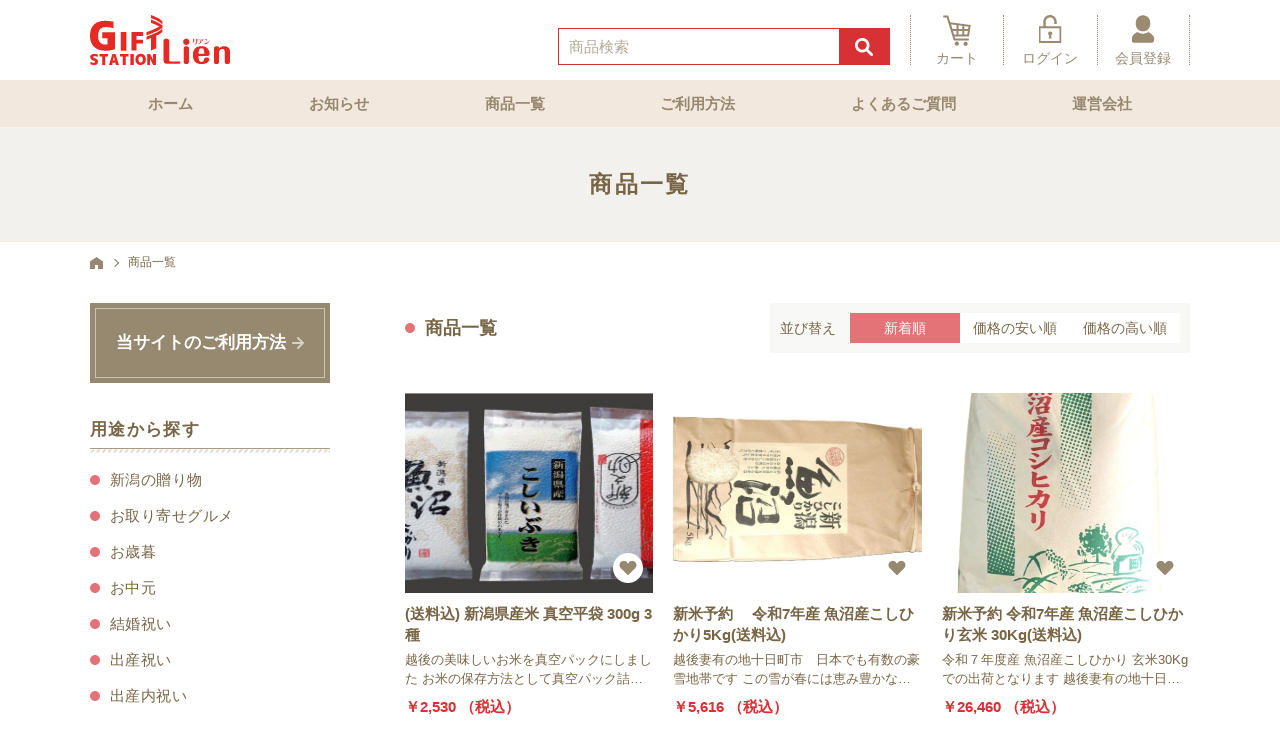

--- FILE ---
content_type: text/html; charset=UTF-8
request_url: https://aibic.jp/products/list
body_size: 48677
content:
<!doctype html>
<html lang="ja">
<head prefix="og: http://ogp.me/ns# fb: http://ogp.me/ns/fb# product: http://ogp.me/ns/product#">
    <meta charset="utf-8">
    <meta name="viewport" content="width=device-width, initial-scale=1, shrink-to-fit=no">
    <meta name="eccube-csrf-token" content="Qb5UgbjVNHFuPpsUQ-xy3JGfTiYr2KtbOXxH8_gldKE">
    <title>【お中元・お歳暮・内祝い・記念品】ギフトステーションリアン / 全商品</title>
            <meta name="author" content="アイビック商事">
                <meta name="description" content="ギフトステーションリアンオンラインショップの商品一覧">
                <meta name="keywords" content="ギフト,お中元,お歳暮,内祝い,記念品,リアン,アイビック">
                <link rel="icon" href="/html/user_data/assets/img/common/favicon.ico?01">
    <!-- <link rel="stylesheet" href="https://stackpath.bootstrapcdn.com/bootstrap/3.4.1/css/bootstrap.min.css" integrity="sha384-HSMxcRTRxnN+Bdg0JdbxYKrThecOKuH5zCYotlSAcp1+c8xmyTe9GYg1l9a69psu" crossorigin="anonymous"> -->
    <link rel="stylesheet" href="https://use.fontawesome.com/releases/v5.3.1/css/all.css" integrity="sha384-mzrmE5qonljUremFsqc01SB46JvROS7bZs3IO2EmfFsd15uHvIt+Y8vEf7N7fWAU" crossorigin="anonymous">
    <link rel="stylesheet" href="/html/template/aibic/assets/css/style.css">
        <script src="https://ajax.googleapis.com/ajax/libs/jquery/1.11.1/jquery.min.js"></script>
    <script>
        $(function() {
            $.ajaxSetup({
                'headers': {
                    'ECCUBE-CSRF-TOKEN': $('meta[name="eccube-csrf-token"]').attr('content')
                }
            });
        });
    </script>
                    <!-- ▼head(gsl) -->
            <link rel="stylesheet" href="/html/template/aibic/css/style.css">
<link rel="stylesheet" type="text/css" href="https://cdnjs.cloudflare.com/ajax/libs/slick-carousel/1.9.0/slick.css"/>
<link rel="stylesheet" href="https://cdnjs.cloudflare.com/ajax/libs/slick-carousel/1.9.0/slick-theme.css">



        <!-- ▲head(gsl) -->

                <link rel="stylesheet" href="/html/user_data/assets/css/customize.css">
</head>
<body id="page_product_list" class="product_page">

<div class="ec-layoutRole">
                <div class="ec-layoutRole__header">
                <!-- ▼ヘッダー(gsl) -->
            <header class="l-header-gsl">
    <div class="l-header-gsl__head">
        <div class="l-header-gsl__head-inner">
            <h1 class="l-header-gsl__logo"><a href="https://aibic.jp/"><img src="/html/template/aibic/image/common/logo.svg?01" width="140" height="" alt="GIFT STATION Lien"></a></h1>
            <div class="l-header-gsl__head-block">
                <div class="l-header-gsl__search">
                    <form action="https://aibic.jp/products/list">
                        <div class="l-header-gsl__search-inner">
                            <div class="l-header-gsl__search-field">
                                <input class="l-header-gsl__search-input" type="text" name="name" placeholder="商品検索">
                            </div>
                            <button type="submit" class="l-header-gsl__search-btn"></button>
                        </div>
                    </form>
                </div>
                <ul class="l-header-gsl__menu">
                    <li class="l-header-gsl__menu-item">
                        <a href="https://aibic.jp/cart" class="l-header-gsl__menu-link">
                            <span class="l-header-gsl__menu-text l-header-gsl__menu-text_cart">カート</span>
                        </a>
                    </li>
                                            <li class="l-header-gsl__menu-item">
                            <a href="https://aibic.jp/mypage/login" class="l-header-gsl__menu-link">
                                <span class="l-header-gsl__menu-text l-header-gsl__menu-text_login">ログイン</span>
                            </a>
                        </li>
                                                                <li class="l-header-gsl__menu-item">
                            <a href="https://aibic.jp/entry" class="l-header-gsl__menu-link">
                                <span class="l-header-gsl__menu-text l-header-gsl__menu-text_mypage">会員登録</span>
                            </a>
                        </li>
                                    </ul>
            </div>
        </div>
    </div>
    <nav class="l-header-gsl__nav">
        <ul class="l-header-gsl__nav-list">
            <li class="l-header-gsl__nav-item">
                <a href="https://aibic.jp/" class="l-header-gsl__nav-link">ホーム</a>
            </li>
            <li class="l-header-gsl__nav-item">
                <a href="https://aibic-syouji.co.jp/shop/" class="l-header-gsl__nav-link">お知らせ</a>
            </li>
            <li class="l-header-gsl__nav-item">
                <a href="https://aibic.jp/products/list" class="l-header-gsl__nav-link">商品一覧</a>
            </li>
            <li class="l-header-gsl__nav-item">
                <a href="https://aibic.jp/guide" class="l-header-gsl__nav-link">ご利用方法</a>
            </li>
            <li class="l-header-gsl__nav-item">
                <a href="https://aibic.jp/user_data/faq" class="l-header-gsl__nav-link">よくあるご質問</a>
            </li>
            <li class="l-header-gsl__nav-item">
                <a href="https://aibic-syouji.co.jp/company/" class="l-header-gsl__nav-link">運営会社</a>
            </li>
        </ul>
    </nav>
</header><!-- /.l-header-gsl -->
        <!-- ▲ヘッダー(gsl) -->

        </div>
    
        
    <div class="ec-layoutRole__contents">
                
                
        <div class="ec-layoutRole__main">
                        
                        <h1 class="l-page-title-gsl">商品一覧</h1><!-- /.l-page-title-gsl -->
<div class="l-breadcrumb c-wrap">
	<div class="l-breadcrumb__list">
		<a href="https://aibic.jp/" class="l-breadcrumb__item"></a>
		<span class="l-breadcrumb__item">商品一覧</span>
	</div>
</div><!-- /.l-breadcrumb -->

<div class="c-wrap">
    <div class="l-page-gsl">
        <div class="l-page-gsl__main">
        <div class="p-products__head">
            <p class="category-name">
商品一覧
            </p>
            <div class="switch">
                <div class="switch__title">並び替え</div>
                <ul class="switch__list">
                    <li class="switch__item is-active">
                        <form action="?" method='GET'>
                            <input type="hidden" name="category_id" value="">
                            <input type="hidden" name="tag_id" value="">
                            <input type="hidden" name="price_start" value="">
                            <input type="hidden" name="price_end" value="">
                            <input type="hidden" name="name" value="">
                            <input type="hidden" name="orderby" value="0">
                            <button class="switch__button" type="submit">新着順</button>
                        </form>
                    </li>
                    <li class="switch__item ">
                        <form action="?" method='GET'>
                            <input type="hidden" name="category_id" value="">
                            <input type="hidden" name="tag_id" value="">
                            <input type="hidden" name="price_start" value="">
                            <input type="hidden" name="price_end" value="">
                            <input type="hidden" name="name" value="">
                            <input type="hidden" name="disp_number" value="0">
                            <input type="hidden" name="orderby" value="1">
                            <input type="hidden" name="rower" value="1">
                            <button class="switch__button" type="submit">価格の安い順</button>
                        </form>
                    </li>
                    <li class="switch__item ">
                        <form action="?" method='GET'>
                            <input type="hidden" name="category_id" value="">
                            <input type="hidden" name="tag_id" value="">
                            <input type="hidden" name="price_start" value="">
                            <input type="hidden" name="price_end" value="">
                            <input type="hidden" name="name" value="">
                            <input type="hidden" name="disp_number" value="0">
                            <input type="hidden" name="orderby" value="2">
                            <button class="switch__button" type="submit">価格の高い順</button>
                        </form>
                    </li>
                </ul>
            </div><!-- /.switch -->
        </div><!-- /.p-products__head -->

                        <div class="c-item">
                <ul class="c-item__list">
                                            <li class="c-item__item" id="product3830">
                            <a class="c-item__link" href="https://aibic.jp/products/detail/3830">
                                <div class="c-item__thumbnail">
                                    <img src="/html/upload/save_image/1118131238_691bf236dd726.jpg">

    <!--favoriteList配列にユーザーのお気に入りidをセット-->
    
    <!--含まれていない-->
        <div class="c-item__like">
            <form action="https://aibic.jp/products/add_favorite/3830" method="post">
                <button type="submit" id="favorite"></button>
            </form>
        </div>
    
                                </div>
                                <h3 class="c-item__title">(送料込) 新潟県産米 真空平袋 300g 3種</h3>
                                <p class="c-item__text">越後の美味しいお米を真空パックにしました
お米の保存方法として真空パック詰めは最適です
お米は空気中の酸素と結合(酸化)したり
湿気を吸うことによって劣化します
でも脱気した状態にしておけば劣化は最小限に抑え
虫が発生する心配もありません

■魚沼産 こしひかり300g×1
■新潟県産 こしいぶき300g×1
■新潟県産 新之助300g×1</p>
                                <p class="c-item__price">
                                                                            ￥2,530
                                                                        （税込）
                                </p>
                            </a>

                                                                                </li>
                                            <li class="c-item__item" id="product3846">
                            <a class="c-item__link" href="https://aibic.jp/products/detail/3846">
                                <div class="c-item__thumbnail">
                                    <img src="/html/upload/save_image/1118130642_691bf0d242f03.jpg">

    <!--favoriteList配列にユーザーのお気に入りidをセット-->
    
    <!--含まれていない-->
        <div class="c-item__like">
            <form action="https://aibic.jp/products/add_favorite/3846" method="post">
                <button type="submit" id="favorite"></button>
            </form>
        </div>
    
                                </div>
                                <h3 class="c-item__title">新米予約　 令和7年産 魚沼産こしひかり5Kg(送料込)</h3>
                                <p class="c-item__text">越後妻有の地十日町市　日本でも有数の豪雪地帯です
この雪が春には恵み豊かな雪解け水となって圃場に注ぎ あのもっちりとした粘り気のある美味しい「魚沼産こしひかり」を実らせます</p>
                                <p class="c-item__price">
                                                                            ￥5,616
                                                                        （税込）
                                </p>
                            </a>

                                                                                </li>
                                            <li class="c-item__item" id="product3847">
                            <a class="c-item__link" href="https://aibic.jp/products/detail/3847">
                                <div class="c-item__thumbnail">
                                    <img src="/html/upload/save_image/0807090054_6893ecb635d87.png">

    <!--favoriteList配列にユーザーのお気に入りidをセット-->
    
    <!--含まれていない-->
        <div class="c-item__like">
            <form action="https://aibic.jp/products/add_favorite/3847" method="post">
                <button type="submit" id="favorite"></button>
            </form>
        </div>
    
                                </div>
                                <h3 class="c-item__title">新米予約 令和7年産 魚沼産こしひかり玄米 30Kg(送料込)</h3>
                                <p class="c-item__text">令和７年度産 魚沼産こしひかり 玄米30Kgでの出荷となります
越後妻有の地十日町市　日本でも有数の豪雪地帯です
この雪が春には恵み豊かな雪解け水となって圃場に注ぎ あのもっちりとした粘り気のある美味しい「魚沼産こしひかり」を実らせます</p>
                                <p class="c-item__price">
                                                                            ￥26,460
                                                                        （税込）
                                </p>
                            </a>

                                                                                </li>
                                            <li class="c-item__item" id="product3807">
                            <a class="c-item__link" href="https://aibic.jp/products/detail/3807">
                                <div class="c-item__thumbnail">
                                    <img src="/html/upload/save_image/0409201309_607036c52fa7e.jpg">

    <!--favoriteList配列にユーザーのお気に入りidをセット-->
    
    <!--含まれていない-->
        <div class="c-item__like">
            <form action="https://aibic.jp/products/add_favorite/3807" method="post">
                <button type="submit" id="favorite"></button>
            </form>
        </div>
    
                                </div>
                                <h3 class="c-item__title">(送料込) 越後彩味　TY-A</h3>
                                <p class="c-item__text">新潟県の豊かな自然環境の中のびのびと育った肉豚とこだわりぬいた銀鮭を自慢の味噌に手仕込みで味噌漬けにしました。
風味豊か、きめ細かく柔らかい豚肉と
優しい味わいの銀鮭をご賞味下さい。

■セット内容：深雪もち豚味噌漬け約60ｇ×2枚×2・銀鮭味噌漬（長切） 約60ｇ×3切×1
■賞味期限：銀鮭味噌漬　　　要冷蔵   8日
　　　　　   豚ロース味噌漬    要冷蔵 15日</p>
                                <p class="c-item__price">
                                                                            ￥3,888
                                                                        （税込）
                                </p>
                            </a>

                                                                                </li>
                                            <li class="c-item__item" id="product3809">
                            <a class="c-item__link" href="https://aibic.jp/products/detail/3809">
                                <div class="c-item__thumbnail">
                                    <img src="/html/upload/save_image/0409202457_6070398951a49.jpg">

    <!--favoriteList配列にユーザーのお気に入りidをセット-->
    
    <!--含まれていない-->
        <div class="c-item__like">
            <form action="https://aibic.jp/products/add_favorite/3809" method="post">
                <button type="submit" id="favorite"></button>
            </form>
        </div>
    
                                </div>
                                <h3 class="c-item__title">(送料込) 越後彩味　TY-D</h3>
                                <p class="c-item__text">新潟県の豊かな自然環境の中のびのびと育った肉豚とこだわりぬいた銀鮭を自慢の味噌に手仕込みで味噌漬けにしました。
お中元、お歳暮や御香典のお返しまで幅広く贈り物にご利用いただけますし、自家用としても人気が高い商品です。
風味豊か、きめ細かく柔らかい豚肉と
優しい味わいの銀鮭をご賞味下さい。

■セット内容：新潟県産豚味噌漬 約60ｇ×2枚×2・銀鮭味噌漬（もち切） 約70ｇ×4切×2
■賞味期限：豚ロース味噌漬　　要冷蔵   8日
　　　　　   銀鮭味噌漬　　　　要冷蔵 15日</p>
                                <p class="c-item__price">
                                                                            ￥5,292
                                                                        （税込）
                                </p>
                            </a>

                                                                                </li>
                                            <li class="c-item__item" id="product3831">
                            <a class="c-item__link" href="https://aibic.jp/products/detail/3831">
                                <div class="c-item__thumbnail">
                                    <img src="/html/upload/save_image/1216090455_61ba82a70527f.png">

    <!--favoriteList配列にユーザーのお気に入りidをセット-->
    
    <!--含まれていない-->
        <div class="c-item__like">
            <form action="https://aibic.jp/products/add_favorite/3831" method="post">
                <button type="submit" id="favorite"></button>
            </form>
        </div>
    
                                </div>
                                <h3 class="c-item__title">(送料込) 新潟県産 キューブ銘柄米食べ比べ 6個入</h3>
                                <p class="c-item__text">越後の美味しいお米を真空パックにしました
お米の保存方法として真空パック詰めは最適です
お米は空気中の酸素と結合(酸化)したり
湿気を吸うことによって劣化します
でも脱気した状態にしておけば劣化は最小限に抑え
虫が発生する心配もありません

■魚沼産 こしひかり300g×2
■新潟県産 こしいぶき300g×2
■新潟県産 新之助300g×2</p>
                                <p class="c-item__price">
                                                                            ￥4,510
                                                                        （税込）
                                </p>
                            </a>

                                                                                </li>
                                            <li class="c-item__item" id="product3829">
                            <a class="c-item__link" href="https://aibic.jp/products/detail/3829">
                                <div class="c-item__thumbnail">
                                    <img src="/html/upload/save_image/1216085022_61ba7f3ebe6bc.png">

    <!--favoriteList配列にユーザーのお気に入りidをセット-->
    
    <!--含まれていない-->
        <div class="c-item__like">
            <form action="https://aibic.jp/products/add_favorite/3829" method="post">
                <button type="submit" id="favorite"></button>
            </form>
        </div>
    
                                </div>
                                <h3 class="c-item__title">(送料込) 新潟県産 キューブこしひかり三昧（3個入)</h3>
                                <p class="c-item__text">越後の美味しいこしひかり3種を真空パックにしました
お米の保存方法として真空パック詰めは最適です
お米は空気中の酸素と結合(酸化)したり
湿気を吸うことによって劣化します
でも脱気した状態にしておけば劣化は最小限に抑え
虫が発生する心配もありません

■魚沼産 こしひかり300g×1
■佐渡産 こしひかり300g×1
■岩船産 こしひかり300g×1</p>
                                <p class="c-item__price">
                                                                            ￥2,530
                                                                        （税込）
                                </p>
                            </a>

                                                                                </li>
                                            <li class="c-item__item" id="product3822">
                            <a class="c-item__link" href="https://aibic.jp/products/detail/3822">
                                <div class="c-item__thumbnail">
                                    <img src="/html/upload/save_image/1011185641_61640a59e8a93.jpg">

    <!--favoriteList配列にユーザーのお気に入りidをセット-->
    
    <!--含まれていない-->
        <div class="c-item__like">
            <form action="https://aibic.jp/products/add_favorite/3822" method="post">
                <button type="submit" id="favorite"></button>
            </form>
        </div>
    
                                </div>
                                <h3 class="c-item__title">雪の香プリン４種６個セット</h3>
                                <p class="c-item__text">地元で愛され続ける塚田牛乳と上越市内の養鶏場の新鮮なたまごから作られたプリンに雪室でじっくりと熟成させた茶葉をふんだんに使用したやさしい味わいの県産プリンです

■たまごプリン(約100g)×2
■雪室抹茶プリン(約100g)×2
■越後棒茶プリン(約100g)×1
■雪室和紅茶プリン(約100g)×1</p>
                                <p class="c-item__price">
                                                                            ￥4,104
                                                                        （税込）
                                </p>
                            </a>

                                                                                </li>
                                            <li class="c-item__item" id="product3825">
                            <a class="c-item__link" href="https://aibic.jp/products/detail/3825">
                                <div class="c-item__thumbnail">
                                    <img src="/html/upload/save_image/1215211109_61b9db5da857c.png">

    <!--favoriteList配列にユーザーのお気に入りidをセット-->
    
    <!--含まれていない-->
        <div class="c-item__like">
            <form action="https://aibic.jp/products/add_favorite/3825" method="post">
                <button type="submit" id="favorite"></button>
            </form>
        </div>
    
                                </div>
                                <h3 class="c-item__title">(送料込) 新潟県産 キューブこしひかり三昧 (9個入)</h3>
                                <p class="c-item__text">越後の美味しいお米を真空パックにしました
お米の保存方法として真空パック詰めは最適です
お米は空気中の酸素と結合(酸化)したり
湿気を吸うことによって劣化します
でも脱気した状態にしておけば劣化は最小限に抑え
虫が発生する心配もありません

■魚沼産 こしひかり300g×3
■佐渡産 こしひかり300g×3
■岩船産 こしひかり300g×3</p>
                                <p class="c-item__price">
                                                                            ￥6,050
                                                                        （税込）
                                </p>
                            </a>

                                                                                </li>
                                            <li class="c-item__item" id="product3828">
                            <a class="c-item__link" href="https://aibic.jp/products/detail/3828">
                                <div class="c-item__thumbnail">
                                    <img src="/html/upload/save_image/1216084103_61ba7d0f4972c.png">

    <!--favoriteList配列にユーザーのお気に入りidをセット-->
    
    <!--含まれていない-->
        <div class="c-item__like">
            <form action="https://aibic.jp/products/add_favorite/3828" method="post">
                <button type="submit" id="favorite"></button>
            </form>
        </div>
    
                                </div>
                                <h3 class="c-item__title">(送料込) 新潟県産 キューブこしひかり三昧  (6個入)</h3>
                                <p class="c-item__text">越後の美味しいお米を真空パックにしました
お米の保存方法として真空パック詰めは最適です
お米は空気中の酸素と結合(酸化)したり
湿気を吸うことによって劣化します
でも脱気した状態にしておけば劣化は最小限に抑え
虫が発生する心配もありません

■魚沼産 こしひかり300g×2
■佐渡産 こしひかり300g×2
■岩船産 こしひかり300g×2</p>
                                <p class="c-item__price">
                                                                            ￥4,400
                                                                        （税込）
                                </p>
                            </a>

                                                                                </li>
                                            <li class="c-item__item" id="product3840">
                            <a class="c-item__link" href="https://aibic.jp/products/detail/3840">
                                <div class="c-item__thumbnail">
                                    <img src="/html/upload/save_image/0210175157_6204d22d79ec7.jpg">

    <!--favoriteList配列にユーザーのお気に入りidをセット-->
    
    <!--含まれていない-->
        <div class="c-item__like">
            <form action="https://aibic.jp/products/add_favorite/3840" method="post">
                <button type="submit" id="favorite"></button>
            </form>
        </div>
    
                                </div>
                                <h3 class="c-item__title">もちぶた 味噌漬＆塩こうじ漬セット</h3>
                                <p class="c-item__text">「和豚もちぶた」は、個体差による品質のバラつきを抑えつつ、代々優秀な種豚(親豚)を残すため、肉質と経済性をともに重視して
育種が続けられてきた銘柄豚です。
「もちぶた」のいちばんの特徴は、旨味と肉質こだわりぬいた環境で育てた豚肉は、深いコクと甘みをじんわり感じます。

■内容量  肩ロース味噌漬 100g×2　肩ロース　塩こうじ漬100g×3
■賞味期限  加工日から 30日
■保存方法 -18℃以下にて保存してください
■塩こうじ漬 原材料名
　豚肉　米麹　天臼塩
■味噌漬 原材料名
　豚肉(新潟県産)　米味噌　酒粕　みりん風調　味料　調味料(アミノ酸等)　酸味料　(原材料の一部に大豆を含む)</p>
                                <p class="c-item__price">
                                                                            ￥5,076
                                                                        （税込）
                                </p>
                            </a>

                                                                                </li>
                                            <li class="c-item__item" id="product3839">
                            <a class="c-item__link" href="https://aibic.jp/products/detail/3839">
                                <div class="c-item__thumbnail">
                                    <img src="/html/upload/save_image/0210174217_6204cfe967364.jpg">

    <!--favoriteList配列にユーザーのお気に入りidをセット-->
    
    <!--含まれていない-->
        <div class="c-item__like">
            <form action="https://aibic.jp/products/add_favorite/3839" method="post">
                <button type="submit" id="favorite"></button>
            </form>
        </div>
    
                                </div>
                                <h3 class="c-item__title">もちぶた 味噌漬＆ハンバーグセット</h3>
                                <p class="c-item__text">「和豚もちぶた」は、個体差による品質のバラつきを抑えつつ、代々優秀な種豚(親豚)を残すため、肉質と経済性をともに重視して
育種が続けられてきた銘柄豚です。
「もちぶた」のいちばんの特徴は、旨味と肉質こだわりぬいた環境で育てた豚肉は、深いコクと甘みをじんわり感じます。
■内容量  肩ロース味噌漬 100g×3　チーズ　ハンバーグ 130g ソース付×2
■賞味期限  加工日から 30日
■保存方法 -18℃以下にて保存してください
■味噌漬 原材料名
　豚肉　米味噌　酒粕　みりん風調　味料　調味料(アミノ酸等)　酸味料(原材料の一部に大豆を含む)
■チーズハンバーグ 原材料名
　ハンバーグ(食肉等(豚肉(国産)、牛肉(国産)、　牛脂肪、豚脂肪)、玉葱、つなぎ(パン粉、鶏卵)、
　具(チーズ)、食塩、香辛料)、ソース(フォンドボー、甘味果実酒、トマトペースト、玉葱風味
　調味料、菜種油、小麦粉、砂糖、蛋白加水分解物、ビーフ風味調味料、精製蜂蜜、醤油、クリーム、
    野菜エキス調味料、酵母エキス、食塩、香辛料、酵母エキスパウダー)
　増粘剤(加工澱粉)、カカオ色素、酸味料、ブドウ色素、(一部に小麦・卵・乳成分・牛肉・大豆・鶏肉・豚肉を含む)</p>
                                <p class="c-item__price">
                                                                            ￥5,292
                                                                        （税込）
                                </p>
                            </a>

                                                                                </li>
                                    </ul><!--c-item__list-->
            </div><!--c-item-->
            <div class="ec-modal">
                <div class="ec-modal-overlay">
                    <div class="ec-modal-wrap">
                        <span class="ec-modal-close"><span class="ec-icon"><img src="/html/template/aibic/assets/icon/cross-dark.svg" alt=""/></span></span>
                        <div id="ec-modal-header" class="text-center">カートに追加しました。</div>
                        <div class="ec-modal-box">
                            <div class="ec-role">
                                <span class="ec-inlineBtn--cancel">お買い物を続ける</span>
                                <a href="https://aibic.jp/cart" class="ec-inlineBtn--action">カートへ進む</a>
                            </div>
                        </div>
                    </div>
                </div>
            </div>
            <div class="ec-pagerRole">
                            </div>
                    </div><!-- /.l-page-gsl__main -->
        <div class="l-page-gsl__sub">
            
<div class="l-sidebar-gsl">
    <a href="https://aibic.jp/guide" class="l-sidebar-gsl__usage">
        <div class="l-sidebar-gsl__usage-inner">
            <span>当サイトのご利用方法</span>
        </div>
    </a><!-- /.l-sidebar-gsl__usage -->
    <div class="l-sidebar-gsl__search">
        <h2 class="l-sidebar-gsl__search-title">用途から探す</h2>
        <ul class="l-sidebar-gsl__search-list">
                                    <li class="l-sidebar-gsl__search-item"><a href="https://aibic.jp/products/list?tag_id=22">新潟の贈り物</a></li>
                        <li class="l-sidebar-gsl__search-item"><a href="https://aibic.jp/products/list?tag_id=21">お取り寄せグルメ</a></li>
                        <li class="l-sidebar-gsl__search-item"><a href="https://aibic.jp/products/list?tag_id=20">お歳暮</a></li>
                        <li class="l-sidebar-gsl__search-item"><a href="https://aibic.jp/products/list?tag_id=19">お中元</a></li>
                        <li class="l-sidebar-gsl__search-item"><a href="https://aibic.jp/products/list?tag_id=18">結婚祝い</a></li>
                        <li class="l-sidebar-gsl__search-item"><a href="https://aibic.jp/products/list?tag_id=17">出産祝い</a></li>
                        <li class="l-sidebar-gsl__search-item"><a href="https://aibic.jp/products/list?tag_id=13">出産内祝い</a></li>
                        <li class="l-sidebar-gsl__search-item"><a href="https://aibic.jp/products/list?tag_id=12">快気祝い</a></li>
                        <li class="l-sidebar-gsl__search-item"><a href="https://aibic.jp/products/list?tag_id=11">お香典返し</a></li>
                        <li class="l-sidebar-gsl__search-item"><a href="https://aibic.jp/products/list?tag_id=9">御礼</a></li>
                        <li class="l-sidebar-gsl__search-item"><a href="https://aibic.jp/products/list?tag_id=5">新築・引っ越し内祝い</a></li>
                        <li class="l-sidebar-gsl__search-item"><a href="https://aibic.jp/products/list?tag_id=4">入園・入学内祝い</a></li>
                    </ul>
    </div><!-- /.l-sidebar-gsl__search -->
    <div class="l-sidebar-gsl__search">
        <h2 class="l-sidebar-gsl__search-title">カテゴリから探す</h2>
        <ul class="l-sidebar-gsl__search-list">
                                    <li class="l-sidebar-gsl__search-item"><a href="https://aibic.jp/products/list?category_id=35">発酵食品</a></li>
                        <li class="l-sidebar-gsl__search-item"><a href="https://aibic.jp/products/list?category_id=31">お米</a></li>
                        <li class="l-sidebar-gsl__search-item"><a href="https://aibic.jp/products/list?category_id=34">肉類</a></li>
                        <li class="l-sidebar-gsl__search-item"><a href="https://aibic.jp/products/list?category_id=7">新商品</a></li>
                        <li class="l-sidebar-gsl__search-item"><a href="https://aibic.jp/products/list?category_id=33">マルヨネ麩</a></li>
                        <li class="l-sidebar-gsl__search-item"><a href="https://aibic.jp/products/list?category_id=8">ピックアップ</a></li>
                        <li class="l-sidebar-gsl__search-item"><a href="https://aibic.jp/products/list?category_id=30">一富の海鮮</a></li>
                        <li class="l-sidebar-gsl__search-item"><a href="https://aibic.jp/products/list?category_id=12">カタログギフト・体験ギフト</a></li>
                        <li class="l-sidebar-gsl__search-item"><a href="https://aibic.jp/products/list?category_id=28">フード・スイーツ</a></li>
                        <li class="l-sidebar-gsl__search-item"><a href="https://aibic.jp/products/list?category_id=27">キッチン用品</a></li>
                        <li class="l-sidebar-gsl__search-item"><a href="https://aibic.jp/products/list?category_id=26">家電</a></li>
                        <li class="l-sidebar-gsl__search-item"><a href="https://aibic.jp/products/list?category_id=25">インテリア雑貨</a></li>
                        <li class="l-sidebar-gsl__search-item"><a href="https://aibic.jp/products/list?category_id=24">ステーショナリー</a></li>
                        <li class="l-sidebar-gsl__search-item"><a href="https://aibic.jp/products/list?category_id=23">タオル・寝具</a></li>
                        <li class="l-sidebar-gsl__search-item"><a href="https://aibic.jp/products/list?category_id=21">クッション・ラグ・マット</a></li>
                        <li class="l-sidebar-gsl__search-item"><a href="https://aibic.jp/products/list?category_id=20">ファッション</a></li>
                        <li class="l-sidebar-gsl__search-item"><a href="https://aibic.jp/products/list?category_id=19">バッグ・財布・靴　他</a></li>
                        <li class="l-sidebar-gsl__search-item"><a href="https://aibic.jp/products/list?category_id=17">フラワー</a></li>
                        <li class="l-sidebar-gsl__search-item"><a href="https://aibic.jp/products/list?category_id=16">ビューティ</a></li>
                        <li class="l-sidebar-gsl__search-item"><a href="https://aibic.jp/products/list?category_id=13">キッズ・ベビー</a></li>
                        <li class="l-sidebar-gsl__search-item"><a href="https://aibic.jp/products/list?category_id=10">ガーデニング・エクステリア</a></li>
                    </ul>
    </div><!-- /.l-sidebar-gsl__search -->
    <div class="l-sidebar-gsl__search">
        <h2 class="l-sidebar-gsl__search-title">ご予算から探す</h2>
        <ul class="l-sidebar-gsl__search-list">
            <li class="l-sidebar-gsl__search-item"><a href="https://aibic.jp/products/list?price_start=1&price_end=3000">3,000円 以下</a></li>
            <li class="l-sidebar-gsl__search-item"><a href="https://aibic.jp/products/list?price_start=3001&price_end=5000">3,001円 ～ 5,000円</a></li>
            <li class="l-sidebar-gsl__search-item"><a href="https://aibic.jp/products/list?price_start=5001&price_end=10000">5,001円 ～ 10,000円</a></li>
            <li class="l-sidebar-gsl__search-item"><a href="https://aibic.jp/products/list?price_start=10001&price_end=20000">10,001円 ～ 20,000円</a></li>
            <li class="l-sidebar-gsl__search-item"><a href="https://aibic.jp/products/list?price_start=20001&price_end=30000">20,001円 ～ 30,000円</a></li>
            <li class="l-sidebar-gsl__search-item"><a href="https://aibic.jp/products/list?price_start=30001&price_end=50000">30,001円 ～ 50,000円</a></li>
            <li class="l-sidebar-gsl__search-item"><a href="https://aibic.jp/products/list?price_start=50001&price_end=100000">50,001円 ～ 100,000円</a></li>
            <li class="l-sidebar-gsl__search-item"><a href="https://aibic.jp/products/list?price_start=100001&price_end=1000000">100,001円 以上</a></li>
        </ul>
    </div><!-- /.l-sidebar-gsl__search -->
    <ul class="l-sidebar-gsl__link">
        <!-- <li class="l-sidebar-gsl__link-item"><a href="https://aibic-syouji.co.jp/" target="_blank"><img src="/html/template/aibic/image/common/link1.png" alt="instagram"></a></li> -->
        <li class="l-sidebar-gsl__link-item"><a href="https://aibic-syouji.co.jp/" target="_blank"><img src="/html/template/aibic/image/common/link2.png" alt="Abic商事"></a></li>
        <li class="l-sidebar-gsl__link-item"><a href="https://www.yoshida-group.net/" target="_blank"><img src="/html/template/aibic/image/common/link3.png" alt="ヨシダグループ"></a></li>
    </ul><!-- /.l-sidebar-gsl__link -->
</div><!-- /.l-sidebar-gsl -->
        </div><!-- /.l-page-gsl__sub -->
    </div><!-- /.l-page-gsl -->
</div><!-- /.c-wrap -->

                                        <div class="ec-layoutRole__mainBottom">
                        <!-- ▼おすすめ商品 -->
            
<!-- ▼item_list▼ -->
<div class="ec-shelfRole">
    <ul class="ec-shelfGrid">
            </ul>
</div>
<!-- ▲item_list▲ -->

        <!-- ▲おすすめ商品 -->

                </div>
                    </div>

                    </div>

        
                <div class="ec-layoutRole__footer">
                <!-- ▼フッター(gsl) -->
            <footer class="l-footer-gsl">
    <div class="l-footer-gsl__block">
        <a href="https://aibic.jp/" class="l-footer-gsl__logo"><img src="/html/template/aibic/image/common/logo.svg?01" width="140" height="" alt="GIFT STATION Lien"></a>
        <ul class="l-footer-gsl__nav">
            <li class="l-footer-gsl__nav-item">
                <a href="https://aibic.jp/">ホーム</a>
            </li>
            <li class="l-footer-gsl__nav-item">
                <a href="https://aibic-syouji.co.jp/shop/">お知らせ一覧</a>
            </li>
            <li class="l-footer-gsl__nav-item">
                <a href="https://aibic.jp/products/list">商品一覧</a>
            </li>
            <li class="l-footer-gsl__nav-item">
                <a href="https://aibic.jp/guide">ご利用方法</a>
            </li>
            <li class="l-footer-gsl__nav-item">
                <a href="https://aibic.jp/user_data/faq">よくあるご質問</a>
            </li>
            <li class="l-footer-gsl__nav-item">
                <a href="https://aibic.jp/help/tradelaw">特定商取引法に基づく表記</a>
            </li>
            <li class="l-footer-gsl__nav-item">
                <a href="https://aibic.jp/help/privacy">プライバシーポリシー</a>
            </li>
            <li class="l-footer-gsl__nav-item">
                <a href="https://aibic-syouji.co.jp/company/" target="_blank">運営会社</a>
            </li>
        </ul>
    </div>
    <p class="l-footer-gsl__copy">Copyright ©2020 GIFT STATION Lien  All Rights Reserved</p>
</footer><!-- /.l-footer-gsl -->
        <!-- ▲フッター(gsl) -->

        </div>
    </div><!-- ec-layoutRole -->

<div class="ec-overlayRole"></div>
<div class="ec-drawerRoleClose"><i class="fas fa-times"></i></div>
<div class="ec-drawerRole">
        </div>
<!-- <script src="https://stackpath.bootstrapcdn.com/bootstrap/3.4.1/js/bootstrap.min.js" integrity="sha384-aJ21OjlMXNL5UyIl/XNwTMqvzeRMZH2w8c5cRVpzpU8Y5bApTppSuUkhZXN0VxHd" crossorigin="anonymous"></script> -->
<script>
var eccube_lang = {
    "common.delete_confirm":"削除してもよろしいですか?"
}
</script><script src="/html/template/aibic/assets/js/function.js"></script>
<script src="/html/template/aibic/assets/js/eccube.js"></script>
<script type="text/javascript" src="https://cdnjs.cloudflare.com/ajax/libs/slick-carousel/1.9.0/slick.min.js"></script>
<script src="https://cdnjs.cloudflare.com/ajax/libs/object-fit-images/3.2.4/ofi.min.js"></script>
<script src="/html/template/aibic/js/function.js"></script>
    <script>
        eccube.productsClassCategories = {
                        "3830": {"__unselected":{"__unselected":{"name":"\u9078\u629e\u3057\u3066\u304f\u3060\u3055\u3044","product_class_id":""}},"__unselected2":{"#":{"classcategory_id2":"","name":"","stock_find":true,"price01":"","price02":"2,300","price01_inc_tax":"","price02_inc_tax":"2,530","product_class_id":"3835","product_code":"","sale_type":"1"}}},                         "3846": {"__unselected":{"__unselected":{"name":"\u9078\u629e\u3057\u3066\u304f\u3060\u3055\u3044","product_class_id":""}},"__unselected2":{"#":{"classcategory_id2":"","name":"","stock_find":true,"price01":"","price02":"5,200","price01_inc_tax":"","price02_inc_tax":"5,616","product_class_id":"3851","product_code":"","sale_type":"2"}}},                         "3847": {"__unselected":{"__unselected":{"name":"\u9078\u629e\u3057\u3066\u304f\u3060\u3055\u3044","product_class_id":""}},"__unselected2":{"#":{"classcategory_id2":"","name":"","stock_find":true,"price01":"","price02":"24,500","price01_inc_tax":"","price02_inc_tax":"26,460","product_class_id":"3852","product_code":"","sale_type":"11"}}},                         "3807": {"__unselected":{"__unselected":{"name":"\u9078\u629e\u3057\u3066\u304f\u3060\u3055\u3044","product_class_id":""}},"__unselected2":{"#":{"classcategory_id2":"","name":"","stock_find":true,"price01":"","price02":"3,600","price01_inc_tax":"","price02_inc_tax":"3,888","product_class_id":"3812","product_code":"5051","sale_type":"7"}}},                         "3809": {"__unselected":{"__unselected":{"name":"\u9078\u629e\u3057\u3066\u304f\u3060\u3055\u3044","product_class_id":""}},"__unselected2":{"#":{"classcategory_id2":"","name":"","stock_find":true,"price01":"","price02":"4,900","price01_inc_tax":"","price02_inc_tax":"5,292","product_class_id":"3814","product_code":"5061","sale_type":"8"}}},                         "3831": {"__unselected":{"__unselected":{"name":"\u9078\u629e\u3057\u3066\u304f\u3060\u3055\u3044","product_class_id":""}},"__unselected2":{"#":{"classcategory_id2":"","name":"","stock_find":true,"price01":"","price02":"4,100","price01_inc_tax":"","price02_inc_tax":"4,510","product_class_id":"3836","product_code":"","sale_type":"1"}}},                         "3829": {"__unselected":{"__unselected":{"name":"\u9078\u629e\u3057\u3066\u304f\u3060\u3055\u3044","product_class_id":""}},"__unselected2":{"#":{"classcategory_id2":"","name":"","stock_find":true,"price01":"","price02":"2,300","price01_inc_tax":"","price02_inc_tax":"2,530","product_class_id":"3834","product_code":"","sale_type":"1"}}},                         "3822": {"__unselected":{"__unselected":{"name":"\u9078\u629e\u3057\u3066\u304f\u3060\u3055\u3044","product_class_id":""}},"__unselected2":{"#":{"classcategory_id2":"","name":"","stock_find":true,"price01":"","price02":"3,800","price01_inc_tax":"","price02_inc_tax":"4,104","product_class_id":"3827","product_code":"","sale_type":"11"}}},                         "3825": {"__unselected":{"__unselected":{"name":"\u9078\u629e\u3057\u3066\u304f\u3060\u3055\u3044","product_class_id":""}},"__unselected2":{"#":{"classcategory_id2":"","name":"","stock_find":true,"price01":"","price02":"5,500","price01_inc_tax":"","price02_inc_tax":"6,050","product_class_id":"3830","product_code":"","sale_type":"1"}}},                         "3828": {"__unselected":{"__unselected":{"name":"\u9078\u629e\u3057\u3066\u304f\u3060\u3055\u3044","product_class_id":""}},"__unselected2":{"#":{"classcategory_id2":"","name":"","stock_find":true,"price01":"","price02":"4,000","price01_inc_tax":"","price02_inc_tax":"4,400","product_class_id":"3833","product_code":"","sale_type":"1"}}},                         "3840": {"__unselected":{"__unselected":{"name":"\u9078\u629e\u3057\u3066\u304f\u3060\u3055\u3044","product_class_id":""}},"__unselected2":{"#":{"classcategory_id2":"","name":"","stock_find":true,"price01":"","price02":"4,700","price01_inc_tax":"","price02_inc_tax":"5,076","product_class_id":"3845","product_code":"","sale_type":"1"}}},                         "3839": {"__unselected":{"__unselected":{"name":"\u9078\u629e\u3057\u3066\u304f\u3060\u3055\u3044","product_class_id":""}},"__unselected2":{"#":{"classcategory_id2":"","name":"","stock_find":true,"price01":"","price02":"4,900","price01_inc_tax":"","price02_inc_tax":"5,292","product_class_id":"3844","product_code":"","sale_type":"1"}}}                    };

        $(function() {

            // 表示件数を変更
            $('.disp-number').change(function() {
                var dispNumber = $(this).val();
                $('#disp_number').val(dispNumber);
                $('#pageno').val(1);
                $("#form1").submit();
            });

            // 並び順を変更
            $('.order-by').change(function() {
                var orderBy = $(this).val();
                $('#orderby').val(orderBy);
                $('#pageno').val(1);
                $("#form1").submit();
            });

        });

        $('.ec-modal-overlay, .ec-modal .ec-inlineBtn--cancel').on('click', function() {
            $('.ec-modal').hide()
        });
    </script>
    <script src="/html/user_data/assets/js/customize.js"></script>
</body>
</html>


--- FILE ---
content_type: text/css
request_url: https://aibic.jp/html/template/aibic/css/style.css
body_size: 57098
content:
@charset "UTF-8";
/*
Theme Name: NewSite
*/
/*=======================================
リセット
=========================================*/
html, body, div, span, object, iframe,
h1, h2, h3, h4, h5, h6, p, blockquote, pre,
abbr, address, cite, code,
del, dfn, em, img, ins, kbd, q, samp,
small, strong, sub, var, b, i,
dl, dt, dd, ol, ul, li,
fieldset, form, label, legend,
table, caption, tbody, tfoot, thead, tr, th, td,
article, aside, canvas, details, figcaption, figure,
footer, header, hgroup, menu, nav, section, summary,
time, mark, audio, video, a {
  margin: 0;
  padding: 0;
  border: 0;
  outline: 0;
  font-size: 100%;
  vertical-align: baseline;
  background: transparent;
  box-sizing: border-box;
}

body {
  line-height: 1;
  word-wrap: break-word;
  overflow-wrap: break-word;
}

article, aside, details, figcaption, figure,
footer, header, hgroup, menu, nav, section {
  display: block;
}

ol, ul {
  list-style: none;
}

pre {
  white-space: pre-wrap;
}

blockquote, q {
  quotes: none;
}

blockquote:before, blockquote:after,
q:before, q:after {
  content: "";
  content: none;
}

a {
  margin: 0;
  padding: 0;
  vertical-align: baseline;
  background: transparent;
  color: inherit;
  font: inherit;
}

ins {
  background-color: #ff9;
  color: #000;
  text-decoration: none;
}

mark {
  background-color: #ff9;
  color: #000;
  font-style: italic;
  font-weight: bold;
}

del {
  text-decoration: line-through;
}

abbr[title], dfn[title] {
  border-bottom: 1px dotted;
  cursor: help;
}

table {
  width: 100%;
  border-collapse: collapse;
  border-spacing: 0;
}

hr {
  display: block;
  height: 1px;
  border: 0;
  border-top: 1px solid #ccc;
  margin: 1em 0;
  padding: 0;
}

img {
  vertical-align: top;
  line-height: 0;
  -webkit-backface-visibility: hidden;
  backface-visibility: hidden;
}

sup {
  font-size: 8px;
}

main {
  display: block;
}

em {
  font-style: normal;
}

div, ul, ol, dl {
  zoom: 1;
}

strong {
  font-weight: bold;
}

th {
  font-weight: normal;
}

ul#wp-admin-bar-root-default:after {
  clear: none;
}

li > a {
  display: block;
  width: 100%;
}

iframe {
  vertical-align: bottom;
}

.ec-input input, .ec-halfInput input, .ec-numberInput input, .ec-zipInput input, .ec-telInput input, .ec-select input, .ec-birth input {
  color: #786545;
}

/* ----------------------------- フォーム要素リセット */
input,
button,
select,
textarea {
  -webkit-appearance: none;
  -moz-appearance: none;
  appearance: none;
  padding: 0;
  background: transparent;
  border: none;
  border-radius: 0;
  font: inherit;
  font-size: 16px;
  box-sizing: border-box;
  vertical-align: middle;
}

button {
  outline: none;
}

textarea {
  resize: vertical;
}

input[type='text'], input[type='search'], input[type='tel'], input[type='email'], input[type='password'] {
  line-height: normal;
  /*ios placeholderのズレ*/
}

input[type='checkbox'], input[type='radio'], select {
  -webkit-appearance: auto;
}

input[type='submit'],
input[type='button'],
label,
button,
select {
  cursor: pointer;
}

input[type='text'], input[type='search'], input[type='tel'], input[type='email'], input[type='password'], textarea, form {
  width: 100%;
}

select::-ms-expand {
  display: none;
}

input:placeholder-shown, textarea:placeholder-shown {
  color: #B3A897 !important;
  font-size: 100%;
}

input::-webkit-input-placeholder, textarea::-webkit-input-placeholder {
  color: #B3A897 !important;
  font-size: 100%;
}

input:-ms-input-placeholder, textarea:-ms-input-placeholder {
  color: #B3A897 !important;
  font-size: 100%;
}

/*=======================================
スクロールバー
=========================================*/
/*=======================================
ユーティリティクラス
=========================================*/
/*
  マージン
---------------------------------*/
/*pc用余白クラス*/
.u-mt0 {
  margin-top: 0px !important;
}

.u-mt5 {
  margin-top: 5px !important;
}

.u-mt10 {
  margin-top: 10px !important;
}

.u-mt15 {
  margin-top: 15px !important;
}

.u-mt20 {
  margin-top: 20px !important;
}

.u-mt25 {
  margin-top: 25px !important;
}

.u-mt30 {
  margin-top: 30px !important;
}

.u-mt35 {
  margin-top: 35px !important;
}

.u-mt40 {
  margin-top: 40px !important;
}

.u-mt45 {
  margin-top: 45px !important;
}

.u-mt50 {
  margin-top: 50px !important;
}

.u-mt55 {
  margin-top: 55px !important;
}

.u-mt60 {
  margin-top: 60px !important;
}

.u-mt65 {
  margin-top: 65px !important;
}

.u-mt70 {
  margin-top: 70px !important;
}

.u-mt75 {
  margin-top: 75px !important;
}

.u-mt80 {
  margin-top: 80px !important;
}

.u-mt85 {
  margin-top: 85px !important;
}

.u-mt90 {
  margin-top: 90px !important;
}

.u-mt95 {
  margin-top: 95px !important;
}

.u-mt100 {
  margin-top: 100px !important;
}

.u-mt105 {
  margin-top: 105px !important;
}

.u-mt110 {
  margin-top: 110px !important;
}

.u-mt115 {
  margin-top: 115px !important;
}

.u-mt120 {
  margin-top: 120px !important;
}

.u-mb0 {
  margin-bottom: 0px !important;
}

.u-mb5 {
  margin-bottom: 5px !important;
}

.u-mb10 {
  margin-bottom: 10px !important;
}

.u-mb15 {
  margin-bottom: 15px !important;
}

.u-mb20 {
  margin-bottom: 20px !important;
}

.u-mb25 {
  margin-bottom: 25px !important;
}

.u-mb30 {
  margin-bottom: 30px !important;
}

.u-mb35 {
  margin-bottom: 35px !important;
}

.u-mb40 {
  margin-bottom: 40px !important;
}

.u-mb45 {
  margin-bottom: 45px !important;
}

.u-mb50 {
  margin-bottom: 50px !important;
}

.u-mb55 {
  margin-bottom: 55px !important;
}

.u-mb60 {
  margin-bottom: 60px !important;
}

.u-mb65 {
  margin-bottom: 65px !important;
}

.u-mb70 {
  margin-bottom: 70px !important;
}

.u-mb75 {
  margin-bottom: 75px !important;
}

.u-mb80 {
  margin-bottom: 80px !important;
}

.u-mb85 {
  margin-bottom: 85px !important;
}

.u-mb90 {
  margin-bottom: 90px !important;
}

.u-mb95 {
  margin-bottom: 95px !important;
}

.u-mb100 {
  margin-bottom: 100px !important;
}

.u-mb105 {
  margin-bottom: 105px !important;
}

.u-mb110 {
  margin-bottom: 110px !important;
}

.u-mb115 {
  margin-bottom: 115px !important;
}

.u-mb120 {
  margin-bottom: 120px !important;
}

.u-my0 {
  margin-top: 0px !important;
  margin-bottom: 0px !important;
}

.u-my5 {
  margin-top: 5px !important;
  margin-bottom: 5px !important;
}

.u-my10 {
  margin-top: 10px !important;
  margin-bottom: 10px !important;
}

.u-my15 {
  margin-top: 15px !important;
  margin-bottom: 15px !important;
}

.u-my20 {
  margin-top: 20px !important;
  margin-bottom: 20px !important;
}

.u-my25 {
  margin-top: 25px !important;
  margin-bottom: 25px !important;
}

.u-my30 {
  margin-top: 30px !important;
  margin-bottom: 30px !important;
}

.u-my35 {
  margin-top: 35px !important;
  margin-bottom: 35px !important;
}

.u-my40 {
  margin-top: 40px !important;
  margin-bottom: 40px !important;
}

.u-my45 {
  margin-top: 45px !important;
  margin-bottom: 45px !important;
}

.u-my50 {
  margin-top: 50px !important;
  margin-bottom: 50px !important;
}

.u-my55 {
  margin-top: 55px !important;
  margin-bottom: 55px !important;
}

.u-my60 {
  margin-top: 60px !important;
  margin-bottom: 60px !important;
}

.u-my65 {
  margin-top: 65px !important;
  margin-bottom: 65px !important;
}

.u-my70 {
  margin-top: 70px !important;
  margin-bottom: 70px !important;
}

.u-my75 {
  margin-top: 75px !important;
  margin-bottom: 75px !important;
}

.u-my80 {
  margin-top: 80px !important;
  margin-bottom: 80px !important;
}

.u-my85 {
  margin-top: 85px !important;
  margin-bottom: 85px !important;
}

.u-my90 {
  margin-top: 90px !important;
  margin-bottom: 90px !important;
}

.u-my95 {
  margin-top: 95px !important;
  margin-bottom: 95px !important;
}

.u-my100 {
  margin-top: 100px !important;
  margin-bottom: 100px !important;
}

.u-my105 {
  margin-top: 105px !important;
  margin-bottom: 105px !important;
}

.u-my110 {
  margin-top: 110px !important;
  margin-bottom: 110px !important;
}

.u-my115 {
  margin-top: 115px !important;
  margin-bottom: 115px !important;
}

.u-my120 {
  margin-top: 120px !important;
  margin-bottom: 120px !important;
}

/*sp用余白クラス*/
@media (max-width: 767px) {
  .u-mtsp0 {
    margin-top: 0px !important;
  }
  .u-mtsp5 {
    margin-top: 5px !important;
  }
  .u-mtsp10 {
    margin-top: 10px !important;
  }
  .u-mtsp15 {
    margin-top: 15px !important;
  }
  .u-mtsp20 {
    margin-top: 20px !important;
  }
  .u-mtsp25 {
    margin-top: 25px !important;
  }
  .u-mtsp30 {
    margin-top: 30px !important;
  }
  .u-mtsp35 {
    margin-top: 35px !important;
  }
  .u-mtsp40 {
    margin-top: 40px !important;
  }
  .u-mtsp45 {
    margin-top: 45px !important;
  }
  .u-mtsp50 {
    margin-top: 50px !important;
  }
  .u-mtsp55 {
    margin-top: 55px !important;
  }
  .u-mtsp60 {
    margin-top: 60px !important;
  }
  .u-mtsp65 {
    margin-top: 65px !important;
  }
  .u-mtsp70 {
    margin-top: 70px !important;
  }
  .u-mtsp75 {
    margin-top: 75px !important;
  }
  .u-mtsp80 {
    margin-top: 80px !important;
  }
  .u-mtsp85 {
    margin-top: 85px !important;
  }
  .u-mtsp90 {
    margin-top: 90px !important;
  }
  .u-mtsp95 {
    margin-top: 95px !important;
  }
  .u-mtsp100 {
    margin-top: 100px !important;
  }
  .u-mtsp105 {
    margin-top: 105px !important;
  }
  .u-mtsp110 {
    margin-top: 110px !important;
  }
  .u-mtsp115 {
    margin-top: 115px !important;
  }
  .u-mtsp120 {
    margin-top: 120px !important;
  }
  .u-mbsp0 {
    margin-bottom: 0px !important;
  }
  .u-mbsp5 {
    margin-bottom: 5px !important;
  }
  .u-mbsp10 {
    margin-bottom: 10px !important;
  }
  .u-mbsp15 {
    margin-bottom: 15px !important;
  }
  .u-mbsp20 {
    margin-bottom: 20px !important;
  }
  .u-mbsp25 {
    margin-bottom: 25px !important;
  }
  .u-mbsp30 {
    margin-bottom: 30px !important;
  }
  .u-mbsp35 {
    margin-bottom: 35px !important;
  }
  .u-mbsp40 {
    margin-bottom: 40px !important;
  }
  .u-mbsp45 {
    margin-bottom: 45px !important;
  }
  .u-mbsp50 {
    margin-bottom: 50px !important;
  }
  .u-mbsp55 {
    margin-bottom: 55px !important;
  }
  .u-mbsp60 {
    margin-bottom: 60px !important;
  }
  .u-mbsp65 {
    margin-bottom: 65px !important;
  }
  .u-mbsp70 {
    margin-bottom: 70px !important;
  }
  .u-mbsp75 {
    margin-bottom: 75px !important;
  }
  .u-mbsp80 {
    margin-bottom: 80px !important;
  }
  .u-mbsp85 {
    margin-bottom: 85px !important;
  }
  .u-mbsp90 {
    margin-bottom: 90px !important;
  }
  .u-mbsp95 {
    margin-bottom: 95px !important;
  }
  .u-mbsp100 {
    margin-bottom: 100px !important;
  }
  .u-mbsp105 {
    margin-bottom: 105px !important;
  }
  .u-mbsp110 {
    margin-bottom: 110px !important;
  }
  .u-mbsp115 {
    margin-bottom: 115px !important;
  }
  .u-mbsp120 {
    margin-bottom: 120px !important;
  }
  .u-mysp0 {
    margin-top: 0px !important;
    margin-bottom: 0px !important;
  }
  .u-mysp5 {
    margin-top: 5px !important;
    margin-bottom: 5px !important;
  }
  .u-mysp10 {
    margin-top: 10px !important;
    margin-bottom: 10px !important;
  }
  .u-mysp15 {
    margin-top: 15px !important;
    margin-bottom: 15px !important;
  }
  .u-mysp20 {
    margin-top: 20px !important;
    margin-bottom: 20px !important;
  }
  .u-mysp25 {
    margin-top: 25px !important;
    margin-bottom: 25px !important;
  }
  .u-mysp30 {
    margin-top: 30px !important;
    margin-bottom: 30px !important;
  }
  .u-mysp35 {
    margin-top: 35px !important;
    margin-bottom: 35px !important;
  }
  .u-mysp40 {
    margin-top: 40px !important;
    margin-bottom: 40px !important;
  }
  .u-mysp45 {
    margin-top: 45px !important;
    margin-bottom: 45px !important;
  }
  .u-mysp50 {
    margin-top: 50px !important;
    margin-bottom: 50px !important;
  }
  .u-mysp55 {
    margin-top: 55px !important;
    margin-bottom: 55px !important;
  }
  .u-mysp60 {
    margin-top: 60px !important;
    margin-bottom: 60px !important;
  }
  .u-mysp65 {
    margin-top: 65px !important;
    margin-bottom: 65px !important;
  }
  .u-mysp70 {
    margin-top: 70px !important;
    margin-bottom: 70px !important;
  }
  .u-mysp75 {
    margin-top: 75px !important;
    margin-bottom: 75px !important;
  }
  .u-mysp80 {
    margin-top: 80px !important;
    margin-bottom: 80px !important;
  }
  .u-mysp85 {
    margin-top: 85px !important;
    margin-bottom: 85px !important;
  }
  .u-mysp90 {
    margin-top: 90px !important;
    margin-bottom: 90px !important;
  }
  .u-mysp95 {
    margin-top: 95px !important;
    margin-bottom: 95px !important;
  }
  .u-mysp100 {
    margin-top: 100px !important;
    margin-bottom: 100px !important;
  }
  .u-mysp105 {
    margin-top: 105px !important;
    margin-bottom: 105px !important;
  }
  .u-mysp110 {
    margin-top: 110px !important;
    margin-bottom: 110px !important;
  }
  .u-mysp115 {
    margin-top: 115px !important;
    margin-bottom: 115px !important;
  }
  .u-mysp120 {
    margin-top: 120px !important;
    margin-bottom: 120px !important;
  }
}

/*
  文字構え
---------------------------------*/
.u-center {
  text-align: center !important;
}

.u-center th, .u-center td {
  text-align: center !important;
}

.u-right {
  text-align: right !important;
}

.u-right th, .u-right td {
  text-align: right !important;
}

.u-left {
  text-align: left !important;
}

.u-left th, .u-left td {
  text-align: left !important;
}

.u-indent {
  text-indent: -1rem;
  margin-left: 1rem;
}

/*  
  フォント
---------------------------------*/
.u-mincho {
  font-family: "游明朝", YuMincho, "ヒラギノ明朝 ProN W3", "Hiragino Mincho ProN", "リュウミン R-KL", "HG明朝E", "ＭＳ Ｐ明朝", "ＭＳ 明朝", "Noto Serif JP", serif;
}

.u-gothic {
  font-family: gothic;
}

.u-italic {
  font-style: italic;
}

/*  
  iframe
---------------------------------*/
.u-youtube-wrap {
  position: relative;
  width: 100%;
}

.u-youtube-wrap::before {
  content: '';
  display: block;
  padding-top: 56.25%;
}

.u-youtube-wrap iframe {
  position: absolute;
  top: 0;
  right: 0;
  width: 100% !important;
  height: 100% !important;
  vertical-align: bottom;
}

/* ----------------------------- 全体 */
html {
  font-size: 62.5%;
}

body {
  font-size: 15px;
  line-height: 1.8;
  color: #786545;
  font-family: "ヒラギノ角ゴPro W3", "Hiragino Kaku Gothic Pro", "メイリオ", Meiryo, "ＭＳ　Ｐゴシック", "MS PGothic", sans-serif;
  font-weight: 400;
  background: #fff;
  position: relative;
  -webkit-text-size-adjust: 100%;
}

h1, h2, h3, h4, h5 {
  line-height: 1.4;
}

a {
  text-decoration: none;
  transition: .2s;
}

a:hover, a:active {
  text-decoration: none;
}

a:hover {
  opacity: .7;
}

img, svg {
  max-width: 100%;
  height: auto;
}

@media (min-width: 768px) {
  .sp-only {
    display: none !important;
  }
  a[href^='tel:'] {
    pointer-events: none;
  }
}

/*pc*/
@media (max-width: 767px) {
  a:hover {
    opacity: 1 !important;
  }
  .pc-only {
    display: none !important;
  }
}

/*sp*/
/* ----------------------------- 各ページ共通 */
/*=======================================
汎用パーツ
=========================================*/
/*  
  タイトル
---------------------------------*/
.c-title-primary {
  display: flex;
  align-items: center;
  margin-bottom: 15px;
  padding: 0 0 5px;
  background: url(../image/common/title-deco-lg.png) no-repeat left bottom;
}

.c-title-primary__en {
  margin-right: 15px;
  font-size: 2.5rem;
  letter-spacing: .05em;
}

.c-title-primary__ja {
  font-weight: normal;
  letter-spacing: .05em;
}

.c-title-secondary {
  display: flex;
  align-items: center;
  margin-bottom: 15px;
  padding: 0 0 9px;
  font-size: 1.8rem;
  background: url(../image/common/title-deco-lg.png) no-repeat left bottom;
}

/*  
  商品一覧
---------------------------------*/
.c-item__list {
  display: flex;
  flex-wrap: wrap;
  margin-bottom: -35px;
}

.c-item__item {
  position: relative;
  width: 31.6%;
  margin-bottom: 35px;
  margin-right: 2.6%;
}

.c-item__item:nth-child(3n) {
  margin-right: 0;
}

.c-item__thumbnail {
  position: relative;
  height: 200px;
  margin-bottom: 10px;
}

.c-item__thumbnail img {
  position: absolute;
  top: 0;
  bottom: 0;
  left: 0;
  right: 0;
  margin: auto;
  width: 100%;
  height: 100%;
  -o-object-fit: cover;
     object-fit: cover;
}

.c-item__title {
  margin-bottom: 5px;
}

.c-item__text {
  margin-bottom: 5px;
  font-size: 1.3rem;
  line-height: 1.5;
  display: -webkit-box;
  /* autoprefixer: off */
  -webkit-box-orient: vertical;
  /* autoprefixer: on */
  -webkit-line-clamp: 2;
  overflow: hidden;
}

_:-ms-fullscreen, :root .c-item__text {
  overflow: hidden;
  text-overflow: ellipsis;
  white-space: nowrap;
}

.c-item__price {
  font-weight: bold;
  color: #D73135;
}

.c-item__like {
  position: absolute;
  bottom: 10px;
  right: 10px;
  width: 30px;
  height: 30px;
  background-repeat: no-repeat;
  background-position: center;
  background-image: url(../image/common/heart_off.svg);
}

.c-item__like_on {
  background-image: url(../image/common/heart_on.svg);
}

.c-item__like form {
  display: flex;
  width: 100%;
  height: 100%;
}

.c-item__like button {
  padding: 0;
  background: inherit;
  border: none;
  height: inherit;
  width: inherit;
  opacity: 0;
}

.c-item__like button:hover {
  background: inherit;
}

.c-item__remove {
  position: absolute;
  top: 10px;
  right: 10px;
  z-index: 10;
  transition: .2s;
}

.c-item__remove.ec-closeBtn--circle {
  width: 35px;
  min-width: 35px;
  height: 35px;
}

.c-item__remove:hover {
  opacity: 1;
  background: #cdd2d6;
}

@media (max-width: 767px) {
  .c-item__list {
    margin-bottom: -30px;
  }
  .c-item__item {
    width: 48.5%;
    margin-bottom: 30px;
    margin-right: 3% !important;
  }
  .c-item__item:nth-child(2n) {
    margin-right: 0 !important;
  }
}

/*  
  news
---------------------------------*/
.c-news-gsl__item {
  border-bottom: 1px solid #F2EFEA;
}

.c-news-gsl__link {
  display: flex;
  align-items: center;
  padding: 20px 0;
}

.c-news-gsl__date {
  flex-shrink: 0;
  width: 140px;
  font-weight: bold;
  letter-spacing: .05em;
}

@media (max-width: 767px) {
  .c-news-gsl__link {
    display: block;
    padding: 15px 0;
  }
  .c-news-gsl__date {
    margin-bottom: 5px;
    font-size: 1.4rem;
  }
  .c-news-gsl__title {
    line-height: 1.5;
    font-size: 1.4rem;
  }
}

/*  
  ボタン
---------------------------------*/
.c-btn-primary {
  display: flex;
  justify-content: center;
  align-items: center;
  max-width: 370px;
  height: 50px;
  margin-top: 50px;
  margin-right: auto;
  margin-left: auto;
  color: #fff;
  background: #D73135;
}

@media (max-width: 767px) {
  .c-btn-primary {
    max-width: 280px;
    margin-top: 30px;
  }
}

/*  
  センタリング
---------------------------------*/
.c-wrap {
  max-width: 1100px;
  margin-left: auto;
  margin-right: auto;
  padding-right: 15px;
  padding-left: 15px;
  box-sizing: content-box;
}

/*
  pagination
---------------------------------*/
.c-pagination {
  display: flex;
  justify-content: center;
  align-items: center;
  margin-top: 15px;
}

.c-pagination a, .c-pagination span:not(.dot) {
  display: flex;
  align-items: center;
  justify-content: center;
  width: 45px;
  height: 45px;
  margin: 0 7.5px;
  font-size: 1.4rem;
  border: 1px solid #e4e4e4;
}

.c-pagination span.current {
  border-color: red;
}

@media (max-width: 767px) {
  .c-pagination a, .c-pagination span:not(.dot) {
    width: 35px;
    height: 35px;
    margin: 0 5px;
    font-size: 1.2rem;
  }
}

.c-table-scroll {
  font-size: 1.2rem;
  overflow-x: scroll;
}

.c-table-scroll caption {
  font-size: 1.4rem;
  text-align: left;
}

.c-table-scroll table {
  width: 1200px;
  table-layout: fixed;
}

.c-table-scroll td {
  padding: 5px;
  border: 1px solid #786545;
  vertical-align: middle;
  line-height: 1.4;
}

.c-table-scroll colgroup col:nth-child(-n + 3) {
  width: 7em;
  white-space: nowrap;
}

.c-table-scroll colgroup col:nth-child(1) {
  width: 5em;
}

.c-table-scroll tr:nth-child(2) {
  font-size: 1.1rem;
}

.c-table-small {
  max-width: 300px;
}

.c-table-small thead {
  background: #efefef;
}

.c-table-small th {
  width: 50%;
  padding: 10px;
  text-align: left;
  border: 1px solid #CDC1AD;
}

.c-table-small td {
  padding: 10px;
  border: 1px solid #CDC1AD;
}

@media (max-width: 767px) {
  .c-table-scroll::-webkit-scrollbar {
    height: 5px;
  }
  .c-table-scroll::-webkit-scrollbar-track {
    background: #efefef;
  }
  .c-table-scroll::-webkit-scrollbar-thumb {
    background: #E37376;
  }
  .c-table-small {
    max-width: 100%;
  }
}

/*=======================================
レイアウト
=========================================*/
.l-page-gsl {
  display: flex;
  flex-direction: row-reverse;
  justify-content: space-between;
  width: 100%;
}

.l-page-gsl__main {
  width: calc(100% - 315px);
  max-width: 785px;
}

.l-page-gsl__sub {
  flex-shrink: 0;
  width: 240px;
  margin-right: 30px;
}

.l-page-gsl__single {
  width: 100%;
  max-width: 790px;
  margin-right: auto;
  margin-left: auto;
}

.l-page-gsl__single_lg {
  width: 100%;
  max-width: 960px;
  margin-right: auto;
  margin-left: auto;
}

.l-page-gsl__single_sm {
  width: 100%;
  max-width: 640px;
  margin-right: auto;
  margin-left: auto;
}

@media (max-width: 1024px) {
  .l-page-gsl__main {
    width: calc(100% - 270px);
  }
}

@media (max-width: 767px) {
  .l-page-gsl {
    display: block;
  }
  .l-page-gsl__main {
    width: 100%;
    margin-bottom: 60px;
  }
  .l-page-gsl__sub {
    width: inherit;
    margin-right: 0;
  }
}

/*
  下層ページタイトル
---------------------------------*/
.l-page-title-gsl {
  display: flex;
  justify-content: center;
  align-items: center;
  height: 115px;
  font-size: 2.3rem;
  color: #786545;
  letter-spacing: .1em;
  background: #F2F1EE;
  border-bottom: 1px solid #F2E8DD;
}

/*
  パンくず
---------------------------------*/
.l-breadcrumb {
  margin-top: 10px;
  margin-bottom: 30px;
  font-size: 1.2rem;
  color: #786545;
}

.l-breadcrumb__list {
  display: flex;
  align-items: center;
}

.l-breadcrumb__item {
  position: relative;
  margin-right: 25px;
}

.l-breadcrumb__item::after {
  position: absolute;
  display: block;
  content: '';
  top: 0;
  bottom: 0;
  right: -15px;
  margin: auto;
  width: 5px;
  height: 5px;
  border-top: solid 1px #786545;
  border-right: solid 1px #786545;
  -webkit-transform: rotate(45deg);
          transform: rotate(45deg);
}

.l-breadcrumb__item:last-child::after {
  display: none;
}

.l-breadcrumb__item:nth-child(1) {
  width: 13px;
  height: 12px;
  background: url(../image/common/home.svg) no-repeat;
  background-size: contain;
}

/*
  サイドバー
---------------------------------*/
.l-sidebar-gsl__usage {
  display: block;
  margin-bottom: 35px;
  padding: 5px;
  font-size: 1.7rem;
  color: #fff;
  font-weight: bold;
  background: #978970;
}

.l-sidebar-gsl__usage-inner {
  display: flex;
  justify-content: center;
  align-items: center;
  height: 70px;
  border: 1px solid #CAC4B7;
}

.l-sidebar-gsl__usage-inner span {
  padding-right: 18px;
  background: url(../image/common/arrow_right.svg) no-repeat center right;
  background-size: 12px 12px;
}

.l-sidebar-gsl__search {
  margin-bottom: 45px;
}

.l-sidebar-gsl__search-title {
  position: relative;
  margin-bottom: 20px;
  padding: 0 0 7px;
  font-size: 1.7rem;
  letter-spacing: .08em;
  border-bottom: 1px solid #A79B85;
}

.l-sidebar-gsl__search-title::after {
  position: absolute;
  display: block;
  content: '';
  bottom: -6px;
  width: 100%;
  height: 5px;
  background: url(../image/common/title-deco-sm.png) repeat-x;
}

.l-sidebar-gsl__search-item {
  margin-bottom: 15px;
  letter-spacing: .03em;
}

.l-sidebar-gsl__search-item a {
  position: relative;
  padding-left: 20px;
  line-height: 1.4;
}

.l-sidebar-gsl__search-item a::before {
  position: absolute;
  display: block;
  content: '';
  top: 50%;
  -webkit-transform: translateY(-50%);
          transform: translateY(-50%);
  left: 0;
  width: 10px;
  height: 10px;
  background: #E37276;
  border-radius: 50%;
}

.l-sidebar-gsl__link-item {
  margin-bottom: 10px;
}

@media (max-width: 767px) {
  .l-sidebar-gsl__link {
    text-align: center;
  }
  .l-sidebar-gsl__link-item {
    display: inline-block;
  }
}

/*
  ボタン２列
---------------------------------*/
.l-btns {
  display: flex;
  justify-content: center;
}

.l-btns__item {
  width: 47.5%;
}

.l-btns__item:nth-child(2) {
  margin-left: 5%;
}

.l-btns__item:first-child:last-child {
  width: 280px;
}

/*=======================================
ヘッダー
=========================================*/
.l-header-gsl__head {
  padding: 0 15px;
}

.l-header-gsl__head-inner {
  display: flex;
  justify-content: space-between;
  align-items: flex-end;
  max-width: 1100px;
  margin-right: auto;
  margin-left: auto;
  padding: 15px 0;
}

.l-header-gsl__head-block {
  display: flex;
  align-items: flex-end;
}

.l-header-gsl__logo {
  padding-right: 15px;
}

.l-header-gsl__search {
  margin-right: 20px;
  border: 1px solid #D73135;
}

.l-header-gsl__search-inner {
  display: flex;
}

.l-header-gsl__search-field {
  width: 280px;
}

.l-header-gsl__search-input {
  height: 35px;
  padding: 5px 10px;
  outline: none;
}

.l-header-gsl__search-btn {
  width: 50px;
  background: url(../image/common/search.png) no-repeat #D73135 center;
  background-size: 18px;
}

.l-header-gsl__menu {
  display: flex;
  width: 280px;
}

.l-header-gsl__menu-item {
  width: 33.33%;
  border-left: 1px dotted #97896F;
}

.l-header-gsl__menu-item:last-child {
  border-right: 1px dotted #97896F;
}

.l-header-gsl__menu-link {
  position: relative;
  display: flex;
  flex-direction: column;
  justify-content: flex-end;
  align-items: center;
  height: 50px;
}

.l-header-gsl__menu-text {
  font-size: 1.4rem;
  color: #978970;
  line-height: 1;
}

.l-header-gsl__menu-text::before {
  position: absolute;
  display: block;
  content: '';
  left: 50%;
  -webkit-transform: translateX(-50%);
          transform: translateX(-50%);
  top: 0;
  background-repeat: no-repeat;
  background-position: center;
  background-size: contain;
}

.l-header-gsl__menu-text_cart::before {
  width: 28px;
  height: 31px;
  background-image: url(../image/common/cart.svg);
}

.l-header-gsl__menu-text_login::before {
  width: 23px;
  height: 28px;
  background-image: url(../image/common/login.svg);
}

.l-header-gsl__menu-text_mypage::before {
  width: 23px;
  height: 28px;
  background-image: url(../image/common/mypage.svg);
}

.l-header-gsl__nav {
  padding: 10px 15px;
  color: #978970;
  font-weight: bold;
  background: #F2E8DD;
}

.l-header-gsl__nav-list {
  display: flex;
  justify-content: space-around;
  max-width: 1100px;
  margin-right: auto;
  margin-left: auto;
}

@media (max-width: 767px) {
  .l-header-gsl__head {
    padding: 0 10px;
  }
  .l-header-gsl__head-inner {
    padding: 10px 0;
  }
  .l-header-gsl__logo {
    padding-right: 15px;
  }
  .l-header-gsl__search {
    position: fixed;
    bottom: 15px;
    right: 15px;
    z-index: 99;
    margin-right: 0;
    background: #D73135;
    border: 1px solid #D73135;
    border-radius: 50px;
    overflow: hidden;
  }
  .l-header-gsl__search-field {
    width: inherit;
    background: #fff;
  }
  .l-header-gsl__search-input {
    height: 35px;
    width: 150px !important;
    padding: 5px 10px;
    transition: .2s;
  }
  .l-header-gsl__search-input:focus, .l-header-gsl__search-input:not(:placeholder-shown) {
    width: calc(100vw - 80px) !important;
  }
  .l-header-gsl__menu {
    display: flex;
    width: 185px;
  }
  .l-header-gsl__menu-item {
    width: 33.33%;
    border-left: 1px dotted #97896F;
  }
  .l-header-gsl__menu-item:last-child {
    border-right: 1px dotted #97896F;
  }
  .l-header-gsl__menu-link {
    position: relative;
    display: flex;
    flex-direction: column;
    justify-content: flex-end;
    align-items: center;
    height: 40px;
  }
  .l-header-gsl__menu-text {
    font-size: 1rem;
  }
  .l-header-gsl__menu-text_cart::before {
    width: 20px;
    height: 25px;
    background-image: url(../image/common/cart.svg);
  }
  .l-header-gsl__menu-text_login::before {
    width: 17px;
    height: 23px;
    background-image: url(../image/common/login.svg);
  }
  .l-header-gsl__menu-text_mypage::before {
    width: 17px;
    height: 25px;
    background-image: url(../image/common/mypage.svg);
  }
  .l-header-gsl__nav {
    padding: 10px;
    font-size: 1.2rem;
    letter-spacing: .1em;
    color: #fff;
    background: #D73135;
    overflow-x: scroll;
  }
  .l-header-gsl__nav-list {
    display: flex;
    justify-content: flex-start;
    max-width: 1100px;
    margin-right: auto;
    margin-left: auto;
  }
  .l-header-gsl__nav-item {
    white-space: nowrap;
  }
  .l-header-gsl__nav-item + .l-header-gsl__nav-item {
    margin-left: 10px;
  }
  .l-header-gsl__nav-item:last-child {
    padding-right: 10px;
  }
}

/*=======================================
フッター
=========================================*/
.l-footer-gsl {
  margin-top: 70px;
  text-align: center;
}

.l-footer-gsl__block {
  padding: 60px 15px 30px;
  background: #F2F1EE;
}

.l-footer-gsl__logo {
  display: inline-block;
  margin-bottom: 40px;
}

.l-footer-gsl__nav {
  display: flex;
  justify-content: center;
}

.l-footer-gsl__nav-item {
  font-size: 1.4rem;
  border-right: 1px solid #786545;
}

.l-footer-gsl__nav-item:last-child {
  border-right: none;
}

.l-footer-gsl__nav-item a {
  padding: 0 10px;
  line-height: 1;
}

.l-footer-gsl__copy {
  padding: 8px 15px;
  font-size: 1.3rem;
  color: #fff;
  background: #D73135;
}

@media (max-width: 767px) {
  .l-footer-gsl {
    margin-top: 60px;
    text-align: left;
  }
  .l-footer-gsl__block {
    padding: 45px 15px 20px;
  }
  .l-footer-gsl__logo {
    margin-bottom: 30px;
  }
  .l-footer-gsl__nav {
    display: flex;
    justify-content: flex-start;
    flex-wrap: wrap;
  }
  .l-footer-gsl__nav-item {
    margin-bottom: 16px;
    margin-right: 15px;
    font-size: 1.2rem;
    border: none;
  }
  .l-footer-gsl__nav-item:last-child {
    border-right: none;
  }
  .l-footer-gsl__nav-item a {
    padding: 0;
  }
  .l-footer-gsl__copy {
    padding: 10px 15px 65px;
    font-size: 1.1rem;
    text-align: center;
  }
}

/*=======================================
ページトップへ
=========================================*/
.l-pagetop {
  position: fixed;
  right: 30px;
  bottom: 30px;
  z-index: 999;
}

/*=======================================
コンテナレイアウト
=========================================*/
.ec-layoutRole__contents {
  max-width: inherit !important;
}

/*  
  既存パーツ
---------------------------------*/
.ec-blockBtn--action {
  background-color: #D73135;
  transition: .2s;
  border-radius: 3px;
  outline-width: 0 !important;
  outline-offset: 0 !important;
}

.ec-blockBtn--action:hover {
  opacity: .7;
  outline: none !important;
}

.ec-blockBtn--cancel {
  background-color: #978970;
  border-color: #978970;
  transition: .2s;
  border-radius: 3px;
  outline-width: 0 !important;
  outline-offset: 0 !important;
}

.ec-blockBtn--cancel:hover, .ec-blockBtn--cancel:focus, .ec-blockBtn--cancel:active {
  background-color: #978970 !important;
  border-color: #978970 !important;
  opacity: .7;
  outline: none !important;
}

.ec-welcomeMsg {
  color: #786545;
}

_:-ms-fullscreen, :root .ec-modal .ec-modal-wrap {
  margin: 20px !important;
}

/* ----------------------------- トップページ */
/*=======================================
トップページ
=========================================*/
.p-top__kv {
  position: relative;
  margin-bottom: 50px;
}

.p-top__kv .slide {
  position: relative;
  margin-bottom: 0 !important;
  min-height: 250px;
  background: #F2F1EE;
  overflow: hidden;
}

.p-top__kv .slide__item {
  vertical-align: bottom;
}

.p-top__kv .slide__item img {
  width: 100%;
}

.p-top__kv .slick-list {
  z-index: 2;
}

.p-top__kv .slick-slide img {
  width: 100%;
}

.p-top__kv .next {
  position: absolute;
  top: 50%;
  -webkit-transform: translateY(-50%);
          transform: translateY(-50%);
  z-index: 10;
  right: calc(21% - 17.5px);
  width: 35px;
  height: 35px;
  background: url(../image/top/next.svg) no-repeat center;
  background-size: contain;
}

.p-top__kv .prev {
  position: absolute;
  top: 50%;
  -webkit-transform: translateY(-50%);
          transform: translateY(-50%);
  z-index: 10;
  left: calc(21% - 17.5px);
  width: 35px;
  height: 35px;
  background: url(../image/top/prev.svg) no-repeat center;
  background-size: contain;
}

.p-top__kv .slick-dots {
  display: flex !important;
  justify-content: center;
  align-items: center;
  z-index: 10;
  bottom: 12px;
}

.p-top__kv .slick-dots li {
  display: flex;
  align-items: center;
  justify-content: center;
  width: 10px;
  height: 10px;
  margin: 0 7px;
  padding: 2px;
  background: #fff;
  border-radius: 50%;
}

.p-top__kv .slick-dots li.slick-active {
  background: #ABABAB;
}

.p-top__kv .slick-dots button {
  margin: 0;
  padding: 0;
  color: transparent;
  background: none;
}

.p-top__kv .slick-dots button::before {
  display: none;
}

.p-top__banner {
  margin-bottom: 80px;
}

.p-top__banner .banner {
  display: flex;
  flex-wrap: wrap;
  justify-content: space-between;
  margin-bottom: -2%;
}

.p-top__banner .banner li {
  width: 49.1%;
  max-width: 385px;
  margin-bottom: 2%;
  position: relative;
  display: block;
  overflow: hidden;
}

.p-top__banner .banner li::before {
  content: '';
  display: block;
  padding-top: 80.51948%;
}

.p-top__banner .banner li img {
  position: absolute;
  top: 0;
  bottom: 0;
  left: 0;
  right: 0;
  margin: auto;
  width: 100%;
  height: 100%;
  -o-object-fit: cover;
     object-fit: cover;
  font-family: 'object-fit: cover;';
}

.p-top__pickup {
  margin-bottom: 80px;
}

.p-top__newitem {
  margin-bottom: 80px;
}

@media (max-width: 1024px) {
  .p-top__kv .next {
    right: 15px;
  }
  .p-top__kv .prev {
    left: 15px;
  }
}

/*sp*/
@media (max-width: 767px) {
  .p-top__kv {
    margin-bottom: 15px;
  }
  .p-top__kv .slide {
    min-height: 150px;
  }
  .p-top__kv .next {
    right: 15px;
    width: 25px;
    height: 25px;
  }
  .p-top__kv .prev {
    left: 15px;
    width: 25px;
    height: 25px;
  }
  .p-top__banner {
    margin-bottom: 60px;
  }
  .p-top__pickup {
    margin-bottom: 60px;
  }
  .p-top__newitem {
    margin-bottom: 60px;
  }
}

@media (max-width: 450px) {
  .p-top__banner .banner {
    display: flex;
    flex-wrap: wrap;
    justify-content: space-between;
    margin-bottom: -15px;
  }
  .p-top__banner .banner li {
    width: 100%;
    max-width: 100%;
    margin-bottom: 15px;
    text-align: center;
  }
  .p-top__banner .banner li::before {
    content: none;
    padding: 0;
  }
  .p-top__banner .banner li img {
    position: static;
  }
}

/* ----------------------------- 下層ページ */
/*=======================================
下層ページ
=========================================*/
.faq__contents dl + dl {
  margin-top: 30px;
}

.faq__contents dt {
  font-weight: bold;
}

/*=======================================
お問い合わせ
=========================================*/
.ec-registerRole {
  padding-right: 0;
  padding-left: 0;
}

.ec-customerRole {
  padding-right: 0;
  padding-left: 0;
}

.ec-cartRole {
  padding-right: 0;
  padding-left: 0;
}

.ec-forgotRole {
  padding-right: 0;
  padding-left: 0;
}

.ec-contactRole {
  padding-right: 0;
  padding-left: 0;
}

.ec-progress {
  margin-bottom: 15px;
}

.ec-reportHeading {
  border: none;
}

.ec-errorMessage {
  margin-top: 5px;
  margin-bottom: 0 !important;
  font-size: 12px;
  font-weight: bold;
  color: #E37276;
}

.l-field__address .ec-errorMessage {
  margin-bottom: 15px !important;
}

.l-form tr {
  border-bottom: 1px dotted #dfcfb3;
}

.l-form th {
  width: 255px;
  padding: 15px 20px 15px 0px;
  font-size: 1.6rem;
  font-weight: normal;
}

.l-form td {
  padding: 15px 0;
}

.l-form input[type='text'], .l-form input[type='email'], .l-form input[type='tel'], .l-form input[type='password'] {
  height: 40px;
  padding: 10px;
  color: #786545;
  border: 1px solid #CDC1AD;
  border-radius: 5px;
}

.l-form input[type='text']:focus, .l-form input[type='email']:focus, .l-form input[type='tel']:focus, .l-form input[type='password']:focus, .l-form select:focus {
  outline-width: 0;
  outline-style: auto;
  border-color: #3c8dbc;
}

.l-form select {
  width: 100%;
  height: 40px;
  padding: 0 10px;
  color: #786545;
  border: 1px solid #CDC1AD;
  border-radius: 5px;
}

.l-form .error input, .l-form .error select {
  background: #FDF1F0;
  border-color: #CF3F34;
}

.l-form__lead {
  margin-bottom: 30px;
  font-size: 1.5rem;
  text-align: center;
}

.l-form__title {
  display: flex;
  align-items: center;
  justify-content: space-between;
}

.l-form__title-main {
  color: #786545;
  letter-spacing: .05em;
}

.l-form__title-sub {
  display: flex;
  align-items: center;
  justify-content: center;
  width: 50px;
  height: 25px;
  font-size: 1.3rem;
  color: #fff;
  background: #E37276;
}

.l-form__field {
  display: flex;
  justify-content: space-between;
  flex-wrap: wrap;
  color: #786545;
}

.l-form__field-col {
  width: calc(50% - 10px);
}

.l-form__field-row {
  width: 100%;
}

.l-form__field-row + .l-form__field-row {
  margin-top: 15px;
}

.l-field__address .ec-zipInputHelp {
  margin-bottom: 0;
}

.l-field__address .ec-zipInputHelp span {
  color: #E37276;
  text-decoration: underline;
}

.l-field__address .ec-zipInputHelp__icon {
  display: none;
}

.l-form__select {
  width: 100%;
  max-width: 480px;
}

.l-form__select-inner {
  display: flex;
  align-items: center;
}

.l-form__select-col {
  width: calc(33.33% - 20px);
}

.l-form__select-bar {
  display: flex;
  align-items: center;
  justify-content: center;
  width: 30px;
  color: #786545;
}

.l-form__radio label {
  margin-right: 15px;
  color: #786545;
}

.l-form__foot {
  margin-top: 50px;
}

.l-form__consent {
  text-align: center;
}

.l-form__consent a {
  color: #D73134;
}

.l-form__consent label {
  padding: 5px;
}

.l-form__consent.error label {
  background: #FDF1F0;
}

.l-form__btn-wrap {
  display: flex;
  justify-content: space-between;
  margin-top: 35px;
}

.l-form__btn {
  width: 47.5%;
}

@media (max-width: 767px) {
  .l-form table, .l-form tr, .l-form thead, .l-form tbody, .l-form th, .l-form td {
    display: block;
    width: 100%;
  }
  .l-form th {
    width: 100%;
    padding: 15px;
    background: #f7f7f7;
  }
  .l-form td {
    padding: 15px;
  }
  .l-form__foot {
    margin-top: 35px;
  }
}

/*  
  thanks
---------------------------------*/
.l-thanks {
  text-align: center;
}

.l-thanks__head {
  margin-bottom: 30px;
  font-size: 2rem;
}

.l-thanks__body {
  margin-bottom: 30px;
}

.l-thanks__foot {
  max-width: 320px;
  margin-right: auto;
  margin-left: auto;
}

.l-thanks__btn-wrap {
  display: flex;
  justify-content: center;
}

.l-thanks__btn-col {
  width: 47.5%;
}

.l-thanks__btn-col:nth-child(2) {
  margin-left: 5%;
}

/*=======================================
カート
=========================================*/
/*４連ナビ*/
.ec-progress .ec-progress__number {
  line-height: 50px;
  width: 50px;
  height: 50px;
  font-size: 1.8rem;
  background: #988A72;
}

.ec-progress .ec-progress__item:after {
  top: 25px;
  height: 2px;
  background-color: #988A72;
}

.ec-progress .is-complete .ec-progress__number {
  background: #E37276;
}

.ec-progress__label {
  margin-top: 10px;
  font-size: 1.4rem !important;
  font-weight: normal;
}

.ec-progress .is-complete .ec-progress__label {
  color: #E37276;
}

body#page_cart {
  /*商品内容*/
  /*数量ボタン*/
  /*ボタンなど*/
}

body#page_cart .ec-cartRole {
  display: block;
  padding-right: 0;
  padding-left: 0;
}

body#page_cart .ec-cartRole__cart {
  margin: 0 !important;
}

body#page_cart .ec-cartHeader .ec-cartHeader__label {
  padding: 10px;
  font-size: 1.5rem;
  font-weight: normal;
}

body#page_cart .ec-cartRow .ec-cartRow__contentColumn {
  display: flex;
  padding: 20px 0;
}

body#page_cart .ec-cartRow__summary {
  width: 100%;
  font-weight: normal;
}

body#page_cart .ec-cartRow__unitPrice {
  color: #D73133;
}

body#page_cart .ec-cartRow__name a {
  text-decoration: underline;
}

body#page_cart .ec-cartRow .ec-cartRow__delColumn .ec-icon img, body#page_cart .ec-cartRow .ec-cartRow__amountDownButton__icon img, body#page_cart .ec-cartRow .ec-cartRow__amountUpButton__icon img {
  width: 20px;
  height: 20px;
}

body#page_cart .ec-cartRow__amountUpButton, body#page_cart .ec-cartRow__amountDownButton, body#page_cart .ec-cartRow__amountDownButtonDisabled {
  max-width: 20px;
  min-width: 20px;
  width: 20px;
  height: 20px;
  border: none;
}

body#page_cart .ec-cartRow__amountUpButton img, body#page_cart .ec-cartRow__amountDownButton img, body#page_cart .ec-cartRow__amountDownButtonDisabled img {
  position: static;
  margin: 0;
}

body#page_cart .ec-cartRole__total {
  font-weight: normal;
}

body#page_cart .ec-cartRole__totalAmount {
  margin-left: 15px;
  font-weight: bold;
}

body#page_cart .ec-cartRole .ec-cartRole__actions {
  float: right;
  width: 100%;
  max-width: 250px;
  margin-right: 0;
}

body#page_cart .ec-cartRole .ec-cartRole__actions a {
  font-size: 1.6rem;
  border-radius: 3px;
}

body#page_cart .ec-alert-warning {
  background-color: #E37276;
  max-width: 350px;
  margin-right: auto;
  margin-left: auto;
}

@media (max-width: 767px) {
  /*４連ナビ*/
  .ec-progress .ec-progress__number {
    line-height: 40px;
    width: 40px;
    height: 40px;
    font-size: 1.6rem;
    background: #988A72;
  }
  .ec-progress .ec-progress__item:after {
    top: 20px;
    height: 2px;
    background-color: #988A72;
  }
  .ec-progress__label {
    margin-top: 5px;
    font-size: 1rem !important;
  }
  body#page_cart {
    /*商品内容*/
  }
  body#page_cart .ec-cartHeader .ec-cartHeader__label {
    padding: 10px;
    font-size: 1.5rem;
    font-weight: normal;
  }
  body#page_cart .ec-cartRow .ec-cartRow__contentColumn {
    padding: 20px 0;
  }
  body#page_cart .ec-cartRow__summary {
    width: 59%;
    font-weight: normal;
  }
  body#page_cart .ec-cartRow__unitPrice {
    color: #D73133;
  }
  body#page_cart .ec-cartRow__name a {
    text-decoration: underline;
  }
  body#page_cart .ec-cartRow__delColumn {
    width: 40px;
  }
  body#page_cart .ec-cartRow__amountUpButton {
    margin-left: 8px;
  }
  body#page_cart .ec-cartRole .ec-cartRole__actions {
    max-width: 100%;
  }
  /**/
}

/*=======================================
マイページ
=========================================*/
body.mypage .ec-mypageRole {
  padding-right: 0;
  padding-left: 0;
  margin-bottom: 30px;
}

body.mypage .ec-off1Grid__cell {
  width: 100%;
  margin-left: 0;
}

body.mypage .ec-navlistRole .ec-navlistRole__item {
  color: #786545;
}

body.mypage .ec-navlistRole .ec-navlistRole__item a {
  font-size: 1.4rem;
}

body.mypage .ec-navlistRole .ec-navlistRole__item a:hover {
  background: #F2E8DD;
  opacity: 1;
}

body.mypage .ec-navlistRole .ec-navlistRole__navlist {
  border-color: #c9b89b;
}

body.mypage .ec-navlistRole .ec-navlistRole__item {
  border-color: #c9b89b;
}

body.mypage .ec-navlistRole .active a {
  color: #786545;
  background: #F2E8DD;
}

@media (max-width: 767px) {
  body.mypage .ec-navlistRole__item:nth-child(1) {
    width: 100%;
  }
}

/*マイページ/お気に入り一覧*/
/*=======================================
ご利用方法
=========================================*/
.p-guide {
  font-size: 1.4rem;
}

.p-guide .note {
  display: table;
  padding: 13px;
  background: #F8F8F6;
  border: 1px solid #F2EFEA;
}

.p-guide .table1 {
  width: 100%;
}

.p-guide .table1 th {
  padding: 10px 15px 10px 45px;
  text-align: left;
  background: #F8F8F6;
  border: 1px solid #F2EFEA;
  vertical-align: middle;
}

.p-guide .table1 td {
  padding: 10px 15px 10px 60px;
  border: 1px solid #F2EFEA;
}

.p-guide .table2 {
  width: 100%;
}

.p-guide .table2 th {
  width: 250px;
  padding: 10px 15px;
  text-align: center;
  background: #F8F8F6;
  border: 1px solid #F2EFEA;
  vertical-align: middle;
}

.p-guide .table2 td {
  padding: 10px 30px;
  border: 1px solid #F2EFEA;
}

.p-guide .table3 {
  width: 100%;
}

.p-guide .table3 th {
  width: 150px;
  padding: 10px 15px;
  text-align: center;
  background: #F8F8F6;
  border: 1px solid #F2EFEA;
  vertical-align: middle;
}

.p-guide .table3 td {
  padding: 10px 30px;
  border: 1px solid #F2EFEA;
}

.p-guide dl {
  margin-bottom: 20px;
}

.p-guide dt {
  font-size: 1.6rem;
}

.p-guide dd p {
  margin-bottom: 10px;
}

.p-guide__content {
  margin-bottom: 35px;
}

.p-guide__content-body > p {
  margin-bottom: 20px;
  line-height: 1.9;
}

.p-guide__content-body a {
  text-decoration: underline;
}

@media (max-width: 767px) {
  .p-guide .table1 {
    display: block;
    width: 100%;
    border-bottom: 1px solid #F2EFEA;
  }
  .p-guide .table1 table, .p-guide .table1 th, .p-guide .table1 td, .p-guide .table1 tr, .p-guide .table1 tbody {
    display: block;
    width: 100%;
  }
  .p-guide .table1 th {
    padding: 15px;
    border-bottom: none;
  }
  .p-guide .table1 td {
    padding: 15px;
    border-bottom: none;
  }
  .p-guide .table2 {
    display: block;
    width: 100%;
    border-bottom: 1px solid #F2EFEA;
  }
  .p-guide .table2 table, .p-guide .table2 th, .p-guide .table2 td, .p-guide .table2 tr, .p-guide .table2 tbody {
    display: block;
    width: 100%;
  }
  .p-guide .table2 th {
    width: 100%;
    padding: 15px;
    border-bottom: none;
  }
  .p-guide .table2 td {
    padding: 15px;
    border-bottom: none;
  }
  .p-guide .table3 {
    display: block;
    width: 100%;
    border-bottom: 1px solid #F2EFEA;
  }
  .p-guide .table3 table, .p-guide .table3 th, .p-guide .table3 td, .p-guide .table3 tr, .p-guide .table3 tbody {
    display: block;
    width: 100%;
  }
  .p-guide .table3 th {
    width: 100%;
    padding: 15px;
    border-bottom: none;
  }
  .p-guide .table3 td {
    padding: 15px;
    border-bottom: none;
  }
}

/*=======================================
特定商取引法に基づく表記
=========================================*/
.p-tradelaw .p-tradelaw__table > tbody > tr {
  border-bottom: 1px solid #CDC1AD;
}

.p-tradelaw .p-tradelaw__table > tbody > tr > th {
  width: 250px;
  padding: 15px 0;
  text-align: left;
}

.p-tradelaw .p-tradelaw__table > tbody > tr > td {
  padding: 15px 0;
}

@media (max-width: 767px) {
  .p-tradelaw .p-tradelaw__table {
    display: block;
    width: 100%;
  }
  .p-tradelaw .p-tradelaw__table > tbody {
    display: block;
    width: 100%;
  }
  .p-tradelaw .p-tradelaw__table > tbody > tr {
    display: block;
    width: 100%;
  }
  .p-tradelaw .p-tradelaw__table > tbody > tr > th {
    display: block;
    width: 100%;
    width: 100%;
    padding: 15px;
    background: #f7f7f7;
  }
  .p-tradelaw .p-tradelaw__table > tbody > tr > td {
    display: block;
    width: 100%;
    padding: 15px;
  }
}

/*=======================================
プライバシーポリシー
=========================================*/
.p-privacy {
  font-size: 1.4rem;
  letter-spacing: .05em;
}

.p-privacy p {
  margin-bottom: 25px;
}

.p-privacy dl {
  margin-bottom: 20px;
}

.p-privacy dt {
  margin-bottom: 5px;
  font-size: 1.7rem;
  color: #ED7986;
  font-weight: bold;
}

.p-privacy strong {
  display: block;
  margin: 5px 0 10px;
  font-size: 1.6rem;
}

.p-privacy__content {
  margin-bottom: 40px;
}

/*=======================================
決済
=========================================*/
.ec-orderRole {
  color: #786545;
  line-height: 1.5;
}

.ec-orderRole input {
  margin-bottom: 0;
}

.ec-radio div {
  margin-bottom: 5px;
}

.ec-cartRole, .ec-orderRole {
  padding-right: 0;
  padding-left: 0;
}

.ec-rectHeading h2 {
  margin: 30px 0 15px;
  font-size: 1.5rem;
  letter-spacing: .05em;
  font-weight: normal;
  color: #fff;
  background: #978970;
}

.ec-cartRole__progress {
  margin-bottom: 15px;
}

.ec-orderDelivery .ec-orderDelivery__title {
  display: flex;
  justify-content: space-between;
  align-items: center;
  padding: 0;
  margin-bottom: 15px;
}

.ec-orderDelivery .ec-orderDelivery__change {
  position: static;
}

.ec-orderAccount .ec-rectHeading h2 {
  margin-top: 0;
}

.ec-totalBox {
  background: #F2F1EE;
}

.ec-orderAccount .ec-orderAccount__account {
  margin-bottom: 0;
}

/*=======================================
お届け先の複数指定
=========================================*/
body.other_page .ec-AddAddress {
  padding: 0;
  margin: 0;
}

/*=======================================
ログイン
=========================================*/
.ec-role {
  padding: 0;
  margin: 0;
}

.ec-login__actions {
  margin-bottom: 15px;
}

.ec-login {
  padding: 30px;
}

.ec-login .ec-checkbox input {
  margin-bottom: 0;
}

.ec-guest {
  padding: 15px;
}

.ec-login .ec-login__link {
  margin-top: 0;
}

.ec-login .ec-login__input {
  margin-bottom: 30px;
}

@media (max-width: 767px) {
  .ec-login {
    padding: 30px 15px;
  }
  .ec-guest {
    padding: 30px 15px;
  }
  .ec-login .ec-login__input {
    margin-bottom: 30px;
  }
  .ec-login .ec-login__input {
    margin-bottom: 15px;
  }
}

/* ----------------------------- 投稿 */
/*=======================================
投稿
=========================================*/
/*
  商品一覧
---------------------------------*/
.p-products__head {
  display: flex;
  justify-content: space-between;
  align-items: center;
  margin-bottom: 40px;
}

.p-products__head .category-name {
  position: relative;
  padding-left: 20px;
  font-size: 1.8rem;
  font-weight: bold;
  line-height: 1.4;
}

.p-products__head .category-name::before {
  position: absolute;
  display: block;
  content: '';
  top: 50%;
  -webkit-transform: translateY(-50%);
          transform: translateY(-50%);
  left: 0;
  width: 10px;
  height: 10px;
  background: #E37276;
  border-radius: 50%;
}

.p-products__head .switch {
  display: flex;
  justify-content: space-between;
  align-items: center;
  flex-shrink: 0;
  width: 420px;
  padding: 10px;
  background: #F8F8F6;
}

.p-products__head .switch__title {
  font-size: 1.4rem;
}

.p-products__head .switch__list {
  display: flex;
}

.p-products__head .switch__item.is-active .switch__button {
  color: #fff;
  background: #E37376;
}

.p-products__head .switch__button {
  width: 110px;
  height: 30px;
  font-size: 1.4rem;
  color: #786545;
  background: #fff;
}

@media (max-width: 1024px) {
  .p-products__head {
    display: block;
  }
  .p-products__head .category-name {
    margin-bottom: 15px;
  }
  .p-products__head .switch {
    width: 100%;
  }
}

@media (max-width: 767px) {
  .p-products__head {
    margin-bottom: 30px;
  }
  .p-products__head .switch {
    display: block;
  }
  .p-products__head .switch__title {
    margin-bottom: 7px;
    font-weight: bold;
  }
  .p-products__head .switch__list {
    display: flex;
  }
  .p-products__head .switch__item {
    width: 33.33%;
  }
  .p-products__head .switch__button {
    width: 100%;
    font-size: 1.2rem;
  }
}

/*
  商品詳細
---------------------------------*/
.p-product-detail {
  display: flex;
  justify-content: space-between;
  width: 100%;
}

.p-product-detail .ec-sliderItemRole {
  margin-bottom: 15px;
  padding: 0;
}

.p-product-detail .item_visual {
  margin-bottom: 15px;
}

.p-product-detail .slide-item {
  vertical-align: bottom;
  line-height: 1;
}

.p-product-detail .item_nav {
  margin-top: 15px;
}

.p-product-detail .slideThumb {
  width: calc(33.33% - 10px);
  margin-bottom: 15px;
  margin-right: 15px;
  position: relative;
  display: block;
  overflow: hidden;
}

.p-product-detail .slideThumb::before {
  content: '';
  display: block;
  padding-top: 76%;
}

.p-product-detail .slideThumb img {
  position: absolute;
  top: 0;
  bottom: 0;
  left: 0;
  right: 0;
  margin: auto;
  width: 100%;
  height: 100%;
  -o-object-fit: cover;
     object-fit: cover;
  font-family: 'object-fit: cover;';
}

.p-product-detail .slideThumb:nth-child(3n) {
  margin-right: 0;
}

.p-product-detail .ec-blockBtn--action {
  height: 40px;
  line-height: 40px;
  font-weight: normal;
  text-align: center;
  border-radius: 5px;
  background: #D73135;
}

.p-product-detail .ec-blockBtn--action span {
  position: relative;
  display: inline-block;
  padding-left: 25px;
  letter-spacing: .07em;
}

.p-product-detail .ec-blockBtn--action span::before {
  position: absolute;
  display: block;
  content: '';
  top: 50%;
  -webkit-transform: translateY(-50%);
          transform: translateY(-50%);
  left: 0;
  width: 18px;
  height: 22px;
  background: url(../image/common/cart_white.svg) no-repeat center top -1px;
  background-size: contain;
}

.p-product-detail .ec-blockBtn--cancel {
  height: 40px;
  line-height: 40px;
  font-weight: normal;
  border-radius: 5px;
  background: #978970;
  border: none;
}

.p-product-detail .ec-blockBtn--cancel[disabled="disabled"] {
  background-color: #525263 !important;
}

.p-product-detail .ec-blockBtn--cancel[disabled="disabled"]:hover {
  background-color: #525263 !important;
}

.p-product-detail .ec-blockBtn--cancel span {
  position: relative;
  display: inline-block;
  padding-left: 25px;
  letter-spacing: .07em;
}

.p-product-detail .ec-blockBtn--cancel span::before {
  position: absolute;
  display: block;
  content: '';
  top: 50%;
  -webkit-transform: translateY(-50%);
          transform: translateY(-50%);
  left: 0;
  width: 18px;
  height: 18px;
  background: url(../image/common/heart_off.svg) no-repeat center;
  background-size: contain;
}

.p-product-detail__sub {
  width: 50%;
  margin-bottom: 25px;
  overflow: hidden;
}

.p-product-detail__slide {
  width: 100%;
}

.p-product-detail__slide .slide-item {
  position: relative;
  height: 350px;
  margin-bottom: 0;
}

.p-product-detail__slide .slide-item img {
  position: absolute;
  top: 0;
  bottom: 0;
  left: 0;
  right: 0;
  margin: auto;
  width: 100%;
  height: 100%;
  -o-object-fit: cover;
     object-fit: cover;
}

.p-product-detail__slide .ec-sliderItemRole {
  margin-bottom: 0 !important;
}

.p-product-detail__slide .slick-slider {
  margin-bottom: 0 !important;
}

.p-product-detail__slide .slick-dots {
  display: flex !important;
  justify-content: center;
  align-items: center;
  z-index: 10;
  bottom: 12px;
}

.p-product-detail__slide .slick-dots li {
  display: flex;
  align-items: center;
  justify-content: center;
  width: 10px;
  height: 10px;
  margin: 0 7px;
  padding: 2px;
  background: #fff;
  border-radius: 50%;
}

.p-product-detail__slide .slick-dots li.slick-active {
  background: #ABABAB;
}

.p-product-detail__slide .slick-dots button {
  margin: 0;
  padding: 0;
  color: transparent;
  background: none;
}

.p-product-detail__slide .slick-dots button::before {
  display: none;
}

.p-product-detail__main {
  flex-shrink: 0;
  width: 45.2%;
}

.p-product-detail__title {
  margin-bottom: 15px;
  font-size: 2rem;
}

.p-product-detail__price {
  margin-bottom: 25px;
  font-size: 1.6rem;
  color: #D73134;
}

.p-product-detail__price .ec-price__price {
  padding-left: 0;
  padding-right: 0;
  font-size: 2.3rem;
}

.p-product-detail__price .ec-price__tax {
  font-size: 1.6rem;
}

.p-product-detail__form {
  margin-bottom: 20px;
  padding: 25px;
  background: #F8F8F6;
  border-radius: 5px;
}

.p-product-detail__form .ec-numberInput {
  display: flex;
  align-items: center;
}

.p-product-detail__form .ec-numberInput span {
  margin-right: 15px;
  color: #786545;
  letter-spacing: .1em;
}

.p-product-detail__form .form-control {
  height: 30px;
  margin-bottom: 0;
  color: #786545;
  border: 1px solid #786545;
}

.p-product-detail__form .ec-productRole__actions {
  margin-bottom: 20px;
}

.p-product-detail__form .ec-productRole__btn {
  margin-bottom: 7px;
}

.p-product-detail__text {
  margin-bottom: 20px;
}

.p-product-detail__free {
  padding: 15px;
  font-size: 1.3rem;
  background: #F8F8F6;
}

@media (max-width: 1024px) {
  .p-product-detail {
    display: block;
  }
  .p-product-detail__sub {
    width: 100%;
  }
  .p-product-detail__main {
    width: 100%;
  }
}

@media (max-width: 767px) {
  .p-product-detail__title {
    margin-bottom: 10px;
  }
  .p-product-detail__price {
    margin-bottom: 15px;
    font-size: 1.4rem;
  }
  .p-product-detail__price .ec-productRole__priceRegularPrice {
    font-size: 1.4rem;
  }
  .p-product-detail__price .price01-default {
    font-size: 1.4rem;
    font-weight: bold;
  }
  .p-product-detail__price .ec-price__price {
    font-size: 2rem;
  }
  .p-product-detail__price .ec-price__tax {
    font-size: 1.4rem;
  }
  .p-product-detail__form {
    margin-bottom: 20px;
    padding: 15px;
  }
  .p-product-detail__form .ec-productRole__actions {
    margin-bottom: 15px;
  }
  .p-product-detail__text {
    margin-bottom: 15px;
  }
}

/*  
  xxxxxxxx
---------------------------------*/


--- FILE ---
content_type: image/svg+xml
request_url: https://aibic.jp/html/template/aibic/image/common/mypage.svg
body_size: 782
content:
<?xml version="1.0" encoding="utf-8"?>
<!-- Generator: Adobe Illustrator 25.0.1, SVG Export Plug-In . SVG Version: 6.00 Build 0)  -->
<svg version="1.1" id="レイヤー_1" xmlns="http://www.w3.org/2000/svg" xmlns:xlink="http://www.w3.org/1999/xlink" x="0px"
	 y="0px" viewBox="0 0 23 28" style="enable-background:new 0 0 23 28;" xml:space="preserve">
<style type="text/css">
	.st0{fill:#998A70;}
</style>
<g>
	<path class="st0" d="M22.3,22c-1-1.8-2.7-3.8-5.4-5c-1.5,1.1-3.4,1.7-5.5,1.7c-2,0-3.9-0.6-5.5-1.7c-2.7,1.2-4.4,3.2-5.4,5
		c-1.3,2.4-0.3,5.8,2,5.8c2.3,0,8.8,0,8.8,0s6.5,0,8.8,0C22.6,27.7,23.7,24.3,22.3,22z"/>
	<path class="st0" d="M11.5,16.4c4,0,7.2-3.2,7.2-7.2V7.5c0-4-3.2-7.2-7.2-7.2c-4,0-7.2,3.2-7.2,7.2v1.7
		C4.3,13.2,7.5,16.4,11.5,16.4z"/>
</g>
</svg>


--- FILE ---
content_type: image/svg+xml
request_url: https://aibic.jp/html/template/aibic/image/common/cart.svg
body_size: 1077
content:
<?xml version="1.0" encoding="utf-8"?>
<!-- Generator: Adobe Illustrator 25.0.1, SVG Export Plug-In . SVG Version: 6.00 Build 0)  -->
<svg version="1.1" id="レイヤー_1" xmlns="http://www.w3.org/2000/svg" xmlns:xlink="http://www.w3.org/1999/xlink" x="0px"
	 y="0px" viewBox="0 0 28 31" style="enable-background:new 0 0 28 31;" xml:space="preserve">
<style type="text/css">
	.st0{fill:#97886F;}
</style>
<g>
	<path class="st0" d="M13.8,26.5c-1.1,0-2.1,0.9-2.1,2.1c0,1.1,0.9,2.1,2.1,2.1c1.1,0,2.1-0.9,2.1-2.1
		C15.9,27.4,14.9,26.5,13.8,26.5z"/>
	<path class="st0" d="M7.3,7.3L5.2,0.5l-4.9,0l0,2l3.4,0l5.6,18.3l0.2,0.7h0l1.3,3.9h14.9v-2H12.2l-0.7-1.9L26,21.6l0.1-0.8
		l1.6-10.8L7.3,7.3z M13.5,19.5l-2.5,0l-1-3.6h3.6V19.5z M13.5,13.9H9.4L8.1,9.4l5.4,0.7V13.9z M19.3,19.6l-3.8,0v-3.6h3.8V19.6z
		 M19.3,13.9h-3.8v-3.6l3.8,0.5V13.9z M24.3,19.6l-3,0v-3.7h3.5L24.3,19.6z M25.1,13.9h-3.8v-2.8l4.2,0.5L25.1,13.9z"/>
	<path class="st0" d="M22.6,26.7c-1.1,0-2.1,0.9-2.1,2.1c0,1.1,0.9,2.1,2.1,2.1c1.1,0,2.1-0.9,2.1-2.1
		C24.6,27.6,23.7,26.7,22.6,26.7z"/>
</g>
</svg>


--- FILE ---
content_type: image/svg+xml
request_url: https://aibic.jp/html/template/aibic/image/common/login.svg
body_size: 877
content:
<?xml version="1.0" encoding="utf-8"?>
<!-- Generator: Adobe Illustrator 25.0.1, SVG Export Plug-In . SVG Version: 6.00 Build 0)  -->
<svg version="1.1" id="レイヤー_1" xmlns="http://www.w3.org/2000/svg" xmlns:xlink="http://www.w3.org/1999/xlink" x="0px"
	 y="0px" viewBox="0 0 23 28" style="enable-background:new 0 0 23 28;" xml:space="preserve">
<style type="text/css">
	.st0{fill:#998A70;}
</style>
<g>
	<path class="st0" d="M7.3,11.2V6.7c0-1.1,0.4-2.2,1.1-2.9c0.7-0.7,1.8-1.3,3.1-1.3c1.2,0,2.4,0.4,3.1,1.1c0.7,0.7,1.1,2.1,1.1,3.1
		v2.4h2.5V6.7c0-1.8-0.8-3.5-2-4.7c-1.2-1.2-2.9-2-4.7-2C9.7,0,8,0.7,6.8,2c-1.2,1.2-2,2.9-2,4.7v4.5H0v16.9h23v-1.4V11.2H7.3z
		 M2,13.2h19v12.9H2V13.2z"/>
	<path class="st0" d="M13.8,18.6c0-1.2-0.9-2.1-2.1-2.1c-1.2,0-2.1,0.9-2.1,2.1c0,0.8,0.5,1.6,1.2,1.9l-0.5,3h1.3H13l-0.5-3
		C13.3,20.2,13.8,19.5,13.8,18.6z"/>
</g>
</svg>


--- FILE ---
content_type: image/svg+xml
request_url: https://aibic.jp/html/template/aibic/image/common/heart_off.svg
body_size: 776
content:
<?xml version="1.0" encoding="utf-8"?>
<!-- Generator: Adobe Illustrator 25.0.1, SVG Export Plug-In . SVG Version: 6.00 Build 0)  -->
<svg version="1.1" id="レイヤー_1" xmlns="http://www.w3.org/2000/svg" xmlns:xlink="http://www.w3.org/1999/xlink" x="0px"
	 y="0px" viewBox="0 0 30 30" style="enable-background:new 0 0 30 30;" xml:space="preserve">
<style type="text/css">
	.st0{fill:#FFFFFF;}
	.st1{fill:#978970;}
</style>
<g>
	<circle class="st0" cx="15" cy="15" r="15"/>
	<path class="st1" d="M22.2,9c-1.7-1.6-4.4-1.5-6.1,0.1c-0.5,0.6-0.9,1.2-1.1,2c-0.2-0.8-0.5-1.4-1.1-2C12.3,7.5,9.6,7.4,7.8,9
		c-1.7,1.6-1.8,4.4-0.2,6.1c0,0,0,0.1,0.1,0.1l6.8,6.8c0.2,0.3,0.7,0.3,0.9,0c0,0,0,0,0,0l6.8-6.8c1.7-1.7,1.7-4.4,0-6.1
		C22.2,9.1,22.2,9,22.2,9z"/>
</g>
</svg>


--- FILE ---
content_type: application/javascript
request_url: https://aibic.jp/html/template/aibic/js/function.js
body_size: 7040
content:
//============================================
// スマホ判定
//============================================
window.addEventListener('DOMContentLoaded', function () {
	function isMobile() {
		var ua = navigator.userAgent;
		return ua.indexOf('iPhone') > 0 || ua.indexOf('Android') > 0 && ua.indexOf('Mobile') > 0;
	}

	if (isMobile()) {
		document.body.classList.add('is-mobile');
	}
});/**/

//============================================
// スクロール、jQueryライブラリ等
//============================================
var w = $(window).width();

// スムーズスクロール
$('a[href^="#"]').click(function () {
	$('html,body').stop().animate({ scrollTop: $($(this).attr('href')).offset().top - 75 }, 500, 'swing');
	return false;
});

// ページトップ
var gotop = $('.l-pagetop');
gotop.hide();
$(window).scroll(function () {
	if ($(window).scrollTop() > 500) gotop.fadeIn();
	else gotop.fadeOut();
});

// objectfit
objectFitImages();


//============================================
// ページ外アンカーリンク
//============================================
window.addEventListener('load', function () {
	var w = window.innerWidth;
	var adjustedHeight = 75;
	if (w > 768) {
		adjustedHeight = 75;
	}
	else {
		adjustedHeight = 75;
	}

	function getParam(name, url) {//クエリ文字取得
		if (!url) url = window.location.href;
		name = name.replace(/[\[\]]/g, "\\$&");
		var regex = new RegExp("[?&]" + name + "(=([^&#]*)|&|#|$)"),
			results = regex.exec(url);
		if (!results) return null;
		if (!results[2]) return '';
		return decodeURIComponent(results[2].replace(/\+/g, " "));
	}
	if (window.location.search) {
		var param = getParam('anchor');
		const extarnalPoint = document.getElementById(param).getBoundingClientRect().top + window.pageYOffset;
		$('html,body').animate({ scrollTop: extarnalPoint - adjustedHeight }, 1, 'swing');
	}
});

//============================================
// ピンチインアウト禁止
//============================================
document.body.addEventListener("touchstart", function (e) {
	if (e.touches && e.touches.length > 1) {
		e.preventDefault();
	}
}, { passive: false });
document.body.addEventListener("touchmove", function (e) {
	if (e.touches && e.touches.length > 1) {
		e.preventDefault();
	}
}, { passive: false });

//============================================
// MENU
//============================================
// document.getElementById("js-toggler").addEventListener('click', function () {
// 	if (this.getAttribute('aria-expanded') === 'false') {
// 		this.setAttribute('aria-expanded', true);
// 		document.getElementById("js-nav").setAttribute('aria-hidden', false);
// 	} else {
// 		this.setAttribute('aria-expanded', false);
// 		document.getElementById("js-nav").setAttribute('aria-hidden', true);
// 	}
// });

// document.getElementById("js-nav-toggle").addEventListener('click', function () {
// 	this.classList.toggle('is-active');
// });

/*=======================================
//ヘッダー
=========================================*/
// window.addEventListener('DOMContentLoaded', function () {
// 	if (document.getElementById("kv") != null) {
// 		var isRunning = false;
// 		window.addEventListener('scroll', function () {
// 			if (!isRunning) {
// 				isRunning = true;
// 				var kv = document.getElementById("kv");
// 				var header = document.querySelector("header");
// 				window.requestAnimationFrame(function () {
// 					if (window.pageYOffset > kv.getBoundingClientRect().height) {
// 						header.classList.add('is-scrolled');
// 					} else {
// 						header.classList.remove('is-scrolled');
// 					}
// 					isRunning = false;
// 				})
// 			}
// 		});
// 	} else {
// 		document.querySelector("header").classList.add('is-scrolled');
// 	}
// });


//============================================
// animation
//============================================

window.addEventListener('DOMContentLoaded', function () {
	var targets = document.querySelectorAll('[data-scroll]');
	var targetsArray = Array.prototype.slice.call(targets, 0);
	var options = {
		root: null,
		rootMargin: "-20% 50%",
		threshold: 0,
	};
	var observer = new IntersectionObserver(doWhenIntersect, options);
	targetsArray.forEach(function (item) {
		observer.observe(item);
	});

	function doWhenIntersect(entries) {
		var entriesArray = Array.prototype.slice.call(entries, 0);
		entriesArray.forEach(function (entry) {
			if (entry.isIntersecting) {
				entry.target.setAttribute('data-scroll', 'onScreen');
			}
		});
	}
});

//============================================
//slick
//============================================
$(document).ready(function () {
	//スライド高さ
	// $("#p-top-slide .slide__item").css('height', window.innerHeight);
	//初期化時に実行
	$('#p-top-slide').on('init', function (event, slick) {

	});
	//オプション
	$('#p-top-slide').slick({
		autoplay: true,
		autoplaySpeed: 4000,
		arrows: false,
		speed: 1500,
		pauseOnFocus: false,
		pauseOnHover: false,
		pauseOnDotsHover: false,
		dots: true,
		slidesToShow: 1,
		centerMode: true,
		slidesToScroll: 1,
		centerPadding: '21%',
		responsive: [{
		breakpoint: 678,  //ブレイクポイントを指定
		settings: {
			slidesToShow: 1,
			centerPadding: '0',
		}
		}]
	}).on('beforeChange', function (event, slick, currentSlide) {//スライド変更前に実行
		// $('.progressbar__line').removeClass('is-active');
	}).on('afterChange', function (event, slick, currentSlide) {//スライド変更後に実行
		// $('.progressbar__line').toggleClass('is-active');
	});
	//次
	$('#p-top-slide-next').on('click', function () {
		$('#p-top-slide').slick('slickNext');
	});
	//前
	$('#p-top-slide-prev').on('click', function () {
		$('#p-top-slide').slick('slickPrev');
	});
});
//android用autoplay
$('#p-top-slide').on('touchmove', function (event, slick, currentSlide, nextSlide) {
	$('#p-top-slide').slick('slickPlay');
});
//============================================
//ページ下部にボタン固定、追従
//============================================
// window.addEventListener('load', function () {
// 	let float = $('#btnFloat');
// 	let initialHeight = $('#btnInitial').offset().top + $('#btnInitial').outerHeight();
// 	let scrollTop = $(window).scrollTop() + window.innerHeight;
// 	var bottomHeight = 15;
// 	function floatSwitch() {
// 		if (scrollTop - bottomHeight >= initialHeight) {
// 			float.css({
// 				'position': 'static'
// 			});
// 		} else {
// 			float.css({
// 				'position': 'fixed',
// 				'bottom': bottomHeight + 'px',
// 			});
// 		}
// 	}
// 	$(document).ready(floatSwitch());
// 	$(window).resize(floatSwitch());
// 	$(window).scroll(function () {
// 		scrollTop = $(window).scrollTop() + window.innerHeight;
// 		floatSwitch()
// 	});
// });

--- FILE ---
content_type: image/svg+xml
request_url: https://aibic.jp/html/template/aibic/image/common/home.svg
body_size: 519
content:
<?xml version="1.0" encoding="utf-8"?>
<!-- Generator: Adobe Illustrator 25.0.1, SVG Export Plug-In . SVG Version: 6.00 Build 0)  -->
<svg version="1.1" id="_x32_" xmlns="http://www.w3.org/2000/svg" xmlns:xlink="http://www.w3.org/1999/xlink" x="0px" y="0px"
	 viewBox="0 0 13 12" style="enable-background:new 0 0 13 12;" xml:space="preserve">
<style type="text/css">
	.st0{fill:#978970;}
</style>
<g>
	<polygon class="st0" points="6.5,0 0,4.4 0,12 5.1,12 5.1,7.9 7.9,7.9 7.9,12 13,12 13,4.4 	"/>
</g>
</svg>


--- FILE ---
content_type: image/svg+xml
request_url: https://aibic.jp/html/template/aibic/image/common/arrow_right.svg
body_size: 759
content:
<?xml version="1.0" encoding="utf-8"?>
<!-- Generator: Adobe Illustrator 25.0.1, SVG Export Plug-In . SVG Version: 6.00 Build 0)  -->
<svg version="1.1" id="レイヤー_1" xmlns="http://www.w3.org/2000/svg" xmlns:xlink="http://www.w3.org/1999/xlink" x="0px"
	 y="0px" viewBox="0 0 12 12" style="enable-background:new 0 0 12 12;" xml:space="preserve">
<style type="text/css">
	.st0{fill:#D7D1C8;}
</style>
<path class="st0" d="M12,6C12,6,12,6,12,6c0-0.1,0-0.3-0.1-0.4c0-0.1-0.1-0.1-0.1-0.2c0,0-0.1-0.1-0.1-0.1l-5-5
	c-0.4-0.4-1-0.4-1.4,0c-0.4,0.4-0.4,1,0,1.4l3.3,3.3H1c-0.5,0-1,0.4-1,1s0.4,1,1,1h7.6l-3.3,3.3c-0.4,0.4-0.4,1,0,1.4
	C5.5,11.9,5.8,12,6,12s0.5-0.1,0.7-0.3l5-5c0.1-0.1,0.2-0.2,0.2-0.3C11.9,6.3,12,6.2,12,6C12,6.1,12,6.1,12,6z"/>
</svg>


--- FILE ---
content_type: image/svg+xml
request_url: https://aibic.jp/html/template/aibic/image/common/logo.svg?01
body_size: 5363
content:
<?xml version="1.0" encoding="utf-8"?>
<!-- Generator: Adobe Illustrator 25.1.0, SVG Export Plug-In . SVG Version: 6.00 Build 0)  -->
<svg version="1.1" id="レイヤー_1" xmlns="http://www.w3.org/2000/svg" xmlns:xlink="http://www.w3.org/1999/xlink" x="0px"
	 y="0px" viewBox="0 0 140 50" style="enable-background:new 0 0 140 50;" xml:space="preserve">
<style type="text/css">
	.st0{fill:#E62922;}
	.st1{fill-rule:evenodd;clip-rule:evenodd;fill:#E62922;}
</style>
<g>
	<path class="st0" d="M7.7,41.8c-1.2-0.4-2.2-0.7-3.2-0.7c-0.7,0-1.2,0.3-1.2,0.9c0,0.6,0.3,0.9,1,1c1.3,0.4,2.2,0.9,2.8,1.5
		C7.7,45.1,8,45.8,8,46.7C8,49,6.5,50,3.7,50c-1.2,0-2.2-0.3-3.2-0.7v-2.5c1,0.7,2.1,1,3.1,1c0.9,0,1.3-0.3,1.3-0.9
		c0-0.3,0-0.6-0.1-0.7C4.6,46,4.3,46,4,45.8c-1.3-0.4-2.4-0.9-2.9-1.6c-0.6-0.6-0.9-1.3-0.9-2.2c0-0.9,0.4-1.8,1.2-2.2
		c0.6-0.6,1.6-0.9,2.9-0.9c1.3,0,2.4,0.1,3.4,0.6V41.8z"/>
	<polygon class="st0" points="18,39 18,41.5 15.2,41.5 15.2,49.9 12.2,49.9 12.2,41.5 9.4,41.5 9.4,39 	"/>
	<path class="st0" d="M22.5,47.8l-0.4,2.1H19L22.4,39h3.1l3.4,10.9h-3.1l-0.4-2.1H22.5z M23,45.5h1.8l-0.9-4L23,45.5z"/>
	<polygon class="st0" points="38.5,39 38.5,41.5 35.7,41.5 35.7,49.9 32.7,49.9 32.7,41.5 29.9,41.5 29.9,39 	"/>
	<rect x="40.4" y="39" class="st1" width="3.4" height="11"/>
	<path class="st0" d="M46.9,40.3c0.9-1,2.2-1.5,3.7-1.5c1.6,0,2.9,0.4,3.8,1.5c0.9,1,1.5,2.4,1.5,4.2c0,1.6-0.6,3.1-1.5,4
		c-0.9,1-2.2,1.5-3.8,1.5c-1.5,0-2.8-0.4-3.7-1.5c-0.9-0.9-1.5-2.4-1.5-4C45.4,42.7,46,41.4,46.9,40.3 M48.5,44.5
		c0,2.1,0.7,3.1,2.1,3.1c1.5,0,2.2-1,2.2-3.1c0-2.1-0.7-3.1-2.2-3.1C49.2,41.4,48.5,42.4,48.5,44.5"/>
	<polygon class="st0" points="63.1,44.9 63.1,44.9 63.1,39 65.9,39 65.9,49.9 63.1,49.9 60.1,43.9 60.1,49.9 57.3,49.9 57.3,39 
		60.1,39 	"/>
	<path class="st0" d="M16.2,12.1c-2.8,0-4.9,0.7-6.2,2.1c-1.2,1.5-1.9,3.7-1.9,6.7c0,3,0.6,5.2,1.9,6.5c1.2,1.5,3.1,2.2,5.6,2.2
		c0.6,0,1.3-0.1,1.9-0.3v-6h-5.2v-6h12.8v16.8c-3.2,1.2-6.5,1.6-10,1.6c-4.7,0-8.4-1.3-11.1-3.9C1.5,29.3,0,25.6,0,20.8
		s1.3-8.5,4-11.2C6.6,7,10.3,5.8,15.2,5.8c2.9,0,5.7,0.3,8.4,0.9v6.5C20.8,12.5,18.3,12.1,16.2,12.1"/>
	<rect x="30.8" y="17" class="st1" width="5.6" height="18.7"/>
	<polygon class="st0" points="52.9,24.7 52.9,28.4 46.6,28.4 46.6,35.6 41.6,35.6 41.6,17 53.3,17 53.3,21.1 46.6,21.1 46.6,24.7 	
		"/>
	<path class="st0" d="M70,4.2c-2.4-1.5-5.5-2.8-9-4.2v3.1c3.5,1.3,6.6,2.7,9,4.3c0.9,0.5,1.5,1.2,2,1.9c0.2-0.3,0.4-0.5,0.5-0.8
		C72.9,7.1,71.9,5.5,70,4.2"/>
	<path class="st0" d="M72,9.3c-0.2,0.2-0.4,0.4-0.6,0.6C71,9.5,70.5,9.1,70,8.8c-2.4-1.6-5.5-2.8-9-4.3v3.3c3.1,1.2,5.9,2.4,8.2,3.8
		c-0.7,0.4-1.5,0.9-2.4,1.3c-3.1,1.6-6.6,3-10.3,4.3v3.3c3.7-1.5,7.2-2.8,10.3-4.3c1.9-0.9,3.6-1.8,4.6-2.9c0.2,0.2,0.4,0.5,0.6,0.7
		c0.2-0.3,0.4-0.5,0.5-0.8c0.1-0.4,0.1-0.9,0-1.3c0,0,0,0,0,0C72.7,11,72.5,10.1,72,9.3"/>
	<path class="st0" d="M66.8,17.4c-3.1,1.5-6.6,2.8-10.3,4.3v3.1c1.5-0.5,3-1.1,4.4-1.7v12.4l5.3-2.1V20.8c0.2-0.1,0.4-0.2,0.6-0.3
		c2.8-1.2,5-2.5,5.7-4.2c0.2-0.7,0-1.6-0.5-2.4C71,15.2,69.1,16.3,66.8,17.4"/>
	<path class="st0" d="M104.3,26.9c0,0.1,0,0.5-0.5,0.5c-0.6,0-0.6-0.2-0.6-0.5v-2.8c0-0.1,0-0.5,0.6-0.5c0.5,0,0.5,0.3,0.5,0.5V26.9
		z M107.3,26c0,1.2-0.2,2.1-0.9,2.7c-0.7,0.7-1.8,0.8-1.9,0.8c-0.1,0-0.2-0.1-0.2-0.2c0-0.1,0.1-0.2,0.2-0.2
		c1.7-0.3,1.8-1.6,1.8-2.9v-2c0-0.1,0-0.5,0.5-0.5c0.6,0,0.6,0.3,0.6,0.5V26z"/>
	<path class="st0" d="M113.3,24.1c0.2,0,0.3,0.2,0.3,0.3c0,0.5-1.6,2.2-1.9,2.2c-0.1,0-0.2-0.1-0.2-0.2c0-0.1,0.1-0.1,0.1-0.2
		c0.2-0.2,0.5-0.6,0.7-1c0.1-0.2,0.2-0.5,0.2-0.5s0-0.1-0.2-0.1h-3.8c-0.1,0-0.2,0-0.2-0.2c0-0.2,0.1-0.2,0.2-0.2H113.3z M111.3,26
		c0,0.8-0.1,1.8-1.1,2.5c-0.7,0.5-1.5,0.6-1.6,0.6c-0.1,0-0.2-0.1-0.2-0.2c0-0.1,0.1-0.1,0.3-0.2c1.5-0.5,1.6-1.7,1.6-2.4v-0.6
		c0-0.2,0.2-0.5,0.5-0.5c0.5,0,0.6,0.2,0.6,0.5V26z"/>
	<path class="st0" d="M115.2,28.2c0.6-0.1,2.1-0.3,3.4-1.7c0.3-0.3,0.6-0.7,0.7-0.9c0-0.1,0.1-0.2,0.2-0.2c0.1,0,0.1,0.1,0.1,0.2
		c0,0-0.3,1.2-1.6,2.3c-1.1,1-2.9,1.5-3.1,1.5c-0.3,0-0.5-0.3-0.5-0.6C114.5,28.4,114.7,28.3,115.2,28.2 M116,25
		c-0.5-0.5-0.9-0.7-1.1-0.8c-0.1-0.1-0.2-0.1-0.2-0.2c0-0.1,0.1-0.2,0.2-0.2c0.1,0,0.6,0.1,1.1,0.5c1,0.3,1,0.6,1,0.7
		c0,0.3-0.2,0.6-0.5,0.6C116.3,25.4,116.3,25.3,116,25"/>
	<path class="st0" d="M79.3,45.1c0,0.7,0.6,1.3,1.3,1.3h8.7c0.7,0,1.1,0.6,1.1,1.2c0,0.6-0.5,1.2-1.1,1.2H77.3
		c-2.3,0-3.8-0.9-3.8-3.6V26.5c0-0.8,0-1.3,0.3-1.7c0.6-0.8,1.6-1.2,2.5-1.2c0.6,0,1.5,0.2,2.1,0.7c0.8,0.6,0.8,1.4,0.8,2.2V45.1z"
		/>
	<path class="st0" d="M99.5,26.8c0,1.8-1.5,3.2-3.2,3.2c-1.8,0-3.2-1.4-3.2-3.2c0-1.7,1.4-3.2,3.2-3.2C98,23.6,99.5,25.1,99.5,26.8
		 M98.9,46.6c0,0.5,0,2.5-2.6,2.5c-2.6,0-2.6-2-2.6-2.5V33.7c0-0.6,0-2.5,2.6-2.5c2.6,0,2.6,1.8,2.6,2.5V46.6z"/>
	<path class="st0" d="M108.5,41.1c0.1,2.4,0.2,5.8,3,5.8c2.1,0,2.4-1.6,2.6-2.5c0.1-0.6,0.5-2,2.6-2c1.4,0,2.6,0.8,2.6,2
		c0,1.5-1.7,4.7-7.7,4.7c-2.5,0-8.7-0.3-8.7-9c0-7.7,5-8.9,8.5-8.9c1.8,0,4.6,0.3,6.4,2.5c1.5,1.7,1.9,4,1.9,5.3
		c0,1.8-1.9,2.1-3,2.1H108.5z M113.5,38.9c0.7,0,0.8-0.3,0.8-0.7c0-4.5-1.6-4.9-2.9-4.9c-2.6,0-2.7,2.8-2.9,5.5H113.5z"/>
	<path class="st0" d="M140,46.6c0,0.5,0,2.5-2.6,2.5c-2.7,0-2.7-2-2.7-2.5V37c0-2-0.7-3.1-2.3-3.1c-1.3,0-2.3,0.9-3.3,2.5v10.2
		c0,0.5,0,2.5-2.5,2.5c-2.7,0-2.7-2-2.7-2.5V33.7c0-0.7,0.1-1.2,0.5-1.6c0.3-0.5,1.1-0.9,2.2-0.9c0.9,0,1.8,0.2,2.3,0.9
		c0.3,0.6,0.3,0.8,0.3,1.5c1.1-1.5,2.6-2.4,4.9-2.4c2.4,0,6.1,0.9,6.1,6.8V46.6z"/>
</g>
</svg>
